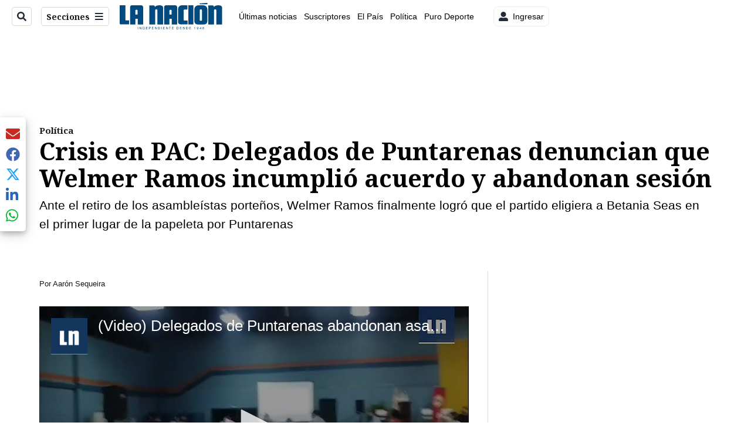

--- FILE ---
content_type: application/javascript; charset=utf-8
request_url: https://fundingchoicesmessages.google.com/f/AGSKWxVm5Ab-d4eJfoA7v7sL1koy5fQBzwzjIL9MFxg9tRi-195ZyJFXLGyZba5yEgpEaJAahbEpVm3rdBXEutpo1855f2Z89I9z8fwp3pup9yF6HRb_VfR5TRWxoAbvLd4JShxXT2lv-2w0eF4kJWuIm5bnfKSeK_vQF6Q5vX6d2gsa-0egedesG5nvXYZ1/_/adv-placeholder./delivery/spc.-load-ads./jquery.ad./getads.
body_size: -1287
content:
window['6442b41d-683f-4be6-bf44-3d2b0313fe5e'] = true;

--- FILE ---
content_type: text/vtt
request_url: https://assets-jpcust.jwpsrv.com/strips/finRy8n1-120.vtt
body_size: 180
content:
WEBVTT

00:00.000 --> 00:02.000
finRy8n1-120.jpg#xywh=0,0,120,67

00:02.000 --> 00:04.000
finRy8n1-120.jpg#xywh=120,0,120,67

00:04.000 --> 00:06.000
finRy8n1-120.jpg#xywh=240,0,120,67

00:06.000 --> 00:08.000
finRy8n1-120.jpg#xywh=360,0,120,67

00:08.000 --> 00:10.000
finRy8n1-120.jpg#xywh=0,67,120,67

00:10.000 --> 00:12.000
finRy8n1-120.jpg#xywh=120,67,120,67

00:12.000 --> 00:14.000
finRy8n1-120.jpg#xywh=240,67,120,67

00:14.000 --> 00:16.000
finRy8n1-120.jpg#xywh=360,67,120,67

00:16.000 --> 00:18.000
finRy8n1-120.jpg#xywh=0,134,120,67

00:18.000 --> 00:20.000
finRy8n1-120.jpg#xywh=120,134,120,67

00:20.000 --> 00:22.000
finRy8n1-120.jpg#xywh=240,134,120,67

00:22.000 --> 00:24.000
finRy8n1-120.jpg#xywh=360,134,120,67

00:24.000 --> 00:26.000
finRy8n1-120.jpg#xywh=0,201,120,67

00:26.000 --> 00:28.000
finRy8n1-120.jpg#xywh=120,201,120,67

00:28.000 --> 00:30.000
finRy8n1-120.jpg#xywh=240,201,120,67

00:30.000 --> 00:32.000
finRy8n1-120.jpg#xywh=360,201,120,67

00:32.000 --> 00:34.000
finRy8n1-120.jpg#xywh=0,268,120,67

00:34.000 --> 00:36.000
finRy8n1-120.jpg#xywh=120,268,120,67

00:36.000 --> 00:38.000
finRy8n1-120.jpg#xywh=240,268,120,67

00:38.000 --> 00:40.000
finRy8n1-120.jpg#xywh=360,268,120,67

00:40.000 --> 00:42.000
finRy8n1-120.jpg#xywh=0,335,120,67

00:42.000 --> 00:44.000
finRy8n1-120.jpg#xywh=120,335,120,67

00:44.000 --> 00:46.000
finRy8n1-120.jpg#xywh=240,335,120,67

00:46.000 --> 00:48.000
finRy8n1-120.jpg#xywh=360,335,120,67

00:48.000 --> 00:50.000
finRy8n1-120.jpg#xywh=0,402,120,67

00:50.000 --> 00:52.000
finRy8n1-120.jpg#xywh=120,402,120,67

00:52.000 --> 00:54.000
finRy8n1-120.jpg#xywh=240,402,120,67

00:54.000 --> 00:56.000
finRy8n1-120.jpg#xywh=360,402,120,67

00:56.000 --> 00:58.000
finRy8n1-120.jpg#xywh=0,469,120,67

00:58.000 --> 01:00.000
finRy8n1-120.jpg#xywh=120,469,120,67

01:00.000 --> 01:02.000
finRy8n1-120.jpg#xywh=240,469,120,67

01:02.000 --> 01:04.000
finRy8n1-120.jpg#xywh=360,469,120,67

01:04.000 --> 01:06.000
finRy8n1-120.jpg#xywh=0,536,120,67

01:06.000 --> 01:08.000
finRy8n1-120.jpg#xywh=120,536,120,67

01:08.000 --> 01:10.000
finRy8n1-120.jpg#xywh=240,536,120,67

01:10.000 --> 01:12.000
finRy8n1-120.jpg#xywh=360,536,120,67

01:12.000 --> 01:14.000
finRy8n1-120.jpg#xywh=0,603,120,67

01:14.000 --> 01:16.000
finRy8n1-120.jpg#xywh=120,603,120,67

01:16.000 --> 01:18.000
finRy8n1-120.jpg#xywh=240,603,120,67

01:18.000 --> 01:20.000
finRy8n1-120.jpg#xywh=360,603,120,67

01:20.000 --> 01:22.000
finRy8n1-120.jpg#xywh=0,670,120,67

01:22.000 --> 01:24.000
finRy8n1-120.jpg#xywh=120,670,120,67

01:24.000 --> 01:26.000
finRy8n1-120.jpg#xywh=240,670,120,67

01:26.000 --> 01:28.000
finRy8n1-120.jpg#xywh=360,670,120,67

01:28.000 --> 01:30.000
finRy8n1-120.jpg#xywh=0,737,120,67

01:30.000 --> 01:32.000
finRy8n1-120.jpg#xywh=120,737,120,67

01:32.000 --> 01:34.000
finRy8n1-120.jpg#xywh=240,737,120,67

01:34.000 --> 01:36.000
finRy8n1-120.jpg#xywh=360,737,120,67

01:36.000 --> 01:38.000
finRy8n1-120.jpg#xywh=0,804,120,67

01:38.000 --> 01:40.000
finRy8n1-120.jpg#xywh=120,804,120,67

01:40.000 --> 01:42.000
finRy8n1-120.jpg#xywh=240,804,120,67

01:42.000 --> 01:44.000
finRy8n1-120.jpg#xywh=360,804,120,67

01:44.000 --> 01:46.000
finRy8n1-120.jpg#xywh=0,871,120,67

01:46.000 --> 01:48.000
finRy8n1-120.jpg#xywh=120,871,120,67

01:48.000 --> 01:50.000
finRy8n1-120.jpg#xywh=240,871,120,67

01:50.000 --> 01:52.000
finRy8n1-120.jpg#xywh=360,871,120,67

01:52.000 --> 01:54.000
finRy8n1-120.jpg#xywh=0,938,120,67

01:54.000 --> 01:56.000
finRy8n1-120.jpg#xywh=120,938,120,67

01:56.000 --> 01:58.000
finRy8n1-120.jpg#xywh=240,938,120,67

01:58.000 --> 02:00.000
finRy8n1-120.jpg#xywh=360,938,120,67

02:00.000 --> 02:02.000
finRy8n1-120.jpg#xywh=0,1005,120,67

02:02.000 --> 02:03.656
finRy8n1-120.jpg#xywh=120,1005,120,67



--- FILE ---
content_type: text/javascript
request_url: https://ssl.p.jwpcdn.com/player/v/8.40.2/cnx.js
body_size: 40783
content:
!function(){"use strict";const t="vast",e="googima",n="freewheel",r="cnx",i="playing",s="external",a="time",o="adBreakIgnored",l="__jwpseg__",u="instream",c="article",d={[[u]]:1,[["banner"]]:2,[[c]]:3,[["feed"]]:4,[["floating"]]:5,[["interstitial"]]:5,[["slider"]]:5},h="adError",f="adImpression",p="adItem",g="adSkipped",y="jw-flag-ads-vpaid",_="jw-flag-ads-vpaid-controls",m="-1",v="vmap",w=(t,e)=>({begin:t._offSet,text:e,cueType:"ads",adId:t.adBreakId});class b{constructor(t,e,n,r){this.client=r,this.player=t,this.pluginConfig=e,this.div=n,this.utils=this.player.utils,this.playerConfig=this.player.getConfig(),this.playlistItemManager=null,this.playerKey=this.playerConfig.key,this.casting=!1,this.player.pauseAd=this.pauseAd.bind(this),this.player.skipAd=this.skipAd.bind(this),this.player.skipAdBreak=this.skipAdBreak.bind(this),this.destroyAdsManager=this.destroyAdsManager.bind(this),this.handleDependencyError=this.handleDependencyError.bind(this),this.sendCues=this.sendCues.bind(this)}lateInitAfterReady(){this.onReady();const t=this.player.getPlaylistItem();t&&this.onPlaylistItemCallback({item:t,index:this.player.getPlaylistIndex()})}onReady(){throw new Error("Not implemented.")}onPlaylistItemCallback(){throw new Error("Not implemented.")}destroyAdsManager(){this.playlistItemManager&&(this.playlistItemManager.destroy(),this.playlistItemManager=null)}handleDependencyError(t,e){this.destroyAdsManager(),this.player.off(null,null,this),this.client===n&&(this.player.playAd=this.utils.noop),this.player.trigger(h,{id:m,client:this.client,message:t,code:900,adErrorCode:e,tag:""})}pauseAd(t,e=null){this.playlistItemManager&&(t?this.playlistItemManager.pause(e||{}):this.playlistItemManager.resume(e||{}))}skipAd(){var t;null!=this&&null!=(t=this.playlistItemManager)&&t.skipAd&&this.playlistItemManager.skipAd()}skipAdBreak(){var t;null!=this&&null!=(t=this.playlistItemManager)&&t.skipAdBreak&&this.playlistItemManager.skipAdBreak()}sendCues(t,e){const n=t.getMidRolls(),r=[];t.preRoll&&r.push(w(t.preRoll,e)),n.length&&n.forEach(t=>{"nonlinear"!==t._type&&r.push(w(t,e))}),t.postRoll&&r.push(w(t.postRoll,e)),this.player.addCues(r)}resetCues(){const t=this.player.getCues().filter(t=>"ads"!==t.cueType);this.player.setCues(t)}}const A={};let P=null;const k=async(t,e,n)=>{const r=new URLSearchParams;r.set("aid",e),n&&r.set("cid",n);const i=(()=>{const t=new URLSearchParams(window.location.search).get("cnxEnv");if(!t)return"https://cd.connatix.com/sax.sdk.js";const e=`https://cd-${t}.connatix.com/sax.sdk.js`;try{if(new URL(e).hostname.endsWith(".connatix.com"))return e}catch(t){}return"https://cd.connatix.com/sax.sdk.js"})();await function(t,e){if(A[e])return A[e];"file:"===document.location.protocol&&0===e.indexOf("//")&&(e=`https:${e}`);const n=new(0,t.scriptloader)(e);return A[e]=n.load(),A[e]}(t,`${i}?${r.toString()}`);const s=window.cnxAdsSdk;if(!s)throw new Error("Missing cnxAdsSdk");return s};async function I(t,e,n){return P||(P=k(t,e,n).catch(t=>{throw P=null,t})),P}const x=function(t,e,n,r){if(0!==r.indexOf(t))return!1;const i=parseFloat(r.slice(t.length));return!(i<e||i>n)&&i},j=x.bind(null,"800000",10,90),M=x.bind(null,"900000",10,90),S=x.bind(null,"JWIAB",1,999),C=x.bind(null,"120321",10,90),R=x.bind(null,"120241",10,90),B=x.bind(null,"18010",1,698),E=["18020012"];var O=function(t,e){if(null==t)throw new TypeError("Cannot convert undefined or null to object");return Object.prototype.hasOwnProperty.call(Object(t),e)};const T=/^[^:/?#]+:?\/\/[^/?#]+/,L=function(t,e){if(!t)return;if(!e)return t;let n,r="",i="";Object.keys(e).forEach(t=>{const n=e[t];r=`${r}${i}${t}=${n}`,i="&"});const s=(t=>{if(t)return new URL(t,window.location)})(t),a=s.pathname;return s.searchParams.has("cust_params")?s.searchParams.set("cust_params",`${r}&${s.searchParams.getAll("cust_params")}`):s.searchParams.set("cust_params",r),n=s.toString(),0===t.indexOf("./")?n=`.${n.substring(n.indexOf(a))}`:0===t.indexOf("../")?n=`..${n.substring(n.indexOf(a))}`:0!==t.indexOf(`${s.protocol}`)||t.includes("://")?0===t.indexOf("//")?n=n.replace(s.protocol,""):0!==t.indexOf("//")&&0===t.indexOf("/")?n=n.substring(n.indexOf(a)):0!==t.indexOf("/")&&0===t.indexOf(s.pathname.substring(1))&&(n=n.substring(n.indexOf(a)+1)):n=n.replace("://",":"),n},D=t=>t?new URL(t).hostname:"",q=(t,e=document.location.search)=>{if(t)return new URLSearchParams(e).getAll(t)},U="hb_jwvb",V="hb_jwcr",z={[[U]]:"VIEWABILITY",[[V]]:"COMPLETION_RATE",[["hb_jwiab"]]:"IAB_CONTEXTUAL",[["hb_jwbs"]]:"BRAND_SAFETY"},N=[U,V],$=/^(https?:\/\/).*.(?:ampproject.org|bing-amp.com)\/(?:.\/)*(.*)\/amp.*$/,F="IAB_CONTENT_2_2",W=function(){if(!((t,e)=>{if(t)return new URLSearchParams(t).has(e)})(document.location.search,"isAMP"))return;const t=q("consentValue").join(),e=q("consentGdpr").join();return t||e?{gdprApplies:e,consentData:t}:void 0},Q=Date.now||function(){return(new Date).getTime()},X=t=>{const e=(t=>{let e=window;for(;e;){try{if(e.frames[t])break}catch(t){}e=e===window.top?null:e.parent}return e})(`${t}Locator`);return null!==e&&function(n,r,i,s){const a=Q(),o=e=>{let n=e?e.data:{};if("string"==typeof n)try{n=JSON.parse(n)}catch(t){n={}}const r=`${t}Return`;n[r]&&n[r].callId===a&&(removeEventListener("message",o),i(n[r].returnValue,n[r].success))};window.addEventListener("message",o,!1);const l=void 0!==s?"version":"parameter",u={[[`${t}Call`]]:{command:n,callId:a,parameter:s,[[l]]:r}};e.postMessage(JSON.stringify(u),"*")}};let J=null,H={gdprApplies:!0,consentData:""};const G=function(t=1e3){return null===J&&(J=new Promise(t=>{const e=window.__tcfapi||X("__tcfapi");if(e)return e("getTCData",2,(e,n)=>{t(!1!==n?{gdprApplies:e.gdprApplies,consentData:e.tcString,addtlConsent:e.addtlConsent}:null)});const n=window.__cmp||X("__cmp");if(n)return n("getConsentData",null,(e,n)=>{t(!1!==n?{gdprApplies:e.gdprApplies||e.isUserInEu,consentData:e.consentData}:null)});const r=W();return t(r||{gdprApplies:!1,consentData:""})}).then(t=>(t&&(H=t),H))),Promise.race([J,new Promise(e=>{setTimeout(e,t,H)})])},K=function(t){const e=t.advertising;if(null!=e&&e.placement){const t=e.placement.toLowerCase();if(d[t])return d[t]}return d[null!=e&&e.outstream?c:u]},Z=function(){const t=(e=document.referrer)&&null!==e.match(T)?function(t){const e=t.match($);return e&&e.length>1?`${e[1]}${e[2]}`:t}(document.referrer):"";var e;if(window.top!==window.self){try{return{url:window.top.location.href,domain:window.top.document.domain,referrer:t}}catch(t){}return{url:t,domain:D(t),referrer:""}}return{url:document.location.href,domain:document.domain,referrer:t}},Y=function(t,e){const n=t.getPlugin("inference"),r=e.jwpseg_client_side,i=e.jwpseg||[];let s;if(!r||!r.length||!n)return i;try{s=n.predict(r,e)}catch(t){return e.jwpseg||[]}return[...Object.keys(s).filter(t=>s[t]),...i.filter(t=>-1===r.indexOf(t))]},tt=function(t){const e=[],n=[],r=[],i=[];let s=Boolean(t.some(t=>/^1/.test(String(t))));for(let i of t){"string"!=typeof i&&(i=String(i));const t=j(i);if(t){e.push(t);continue}const a=C(i);if(a){e.push(a);continue}const o=M(i);if(o){n.push(o);continue}const l=R(i);if(l){n.push(l);continue}const u=S(i);if(u){r.push(u);continue}const c=B(i);c?r.push(c):E.includes(String(i))?s=!1:"JWBRSAFE"!==i||(s=!0)}if(s&&i.push(1),e.length||n.length||r.length||i.length){const t={hb_jwvb:e,hb_jwcr:n,hb_jwiab:r,hb_jwbs:i};return Object.keys(t).forEach(e=>{t[e]=[...new Set(t[e])]}),t}return null},et=function(t,e){e&&"object"==typeof e&&Object.keys(e).forEach(n=>{const r=e[n];if(!r||"object"!=typeof r)return;const i=function(t,e,n){if(n&&e&&e.length)return n.sendIsIncluded?`HAS_${z[t]||"SEGMENT"}`:n.sendMax&&N.includes(t)?e.reduce((t,e)=>Math.max(t,e),-1/0):void 0}(n,t[n],r);void 0!==i&&(t[n]=[i])})},nt=function(t){const{player:e,item:n,tag:r,targetingConfig:i,enablePPS:s=!1}=t,a=Y(e,n);if(!a.length)return r;const o=tt(a);if(!o)return r;et(o,i);const l=function(t){if(!t)return;const e=[];for(const n in t)O(t,n)&&t[n].length&&e.push(`${n}=${t[n]}`);return e.join("&")}(o),u=new URL(r,window.location),c=u.searchParams,d=c.getAll("cust_params").filter(t=>t).join("&");if(!c.get("ppsj")&&s){const t=(t=>{var e;return null!=t&&null!=(e=t.hb_jwiab)&&e.length?t.hb_jwiab.map(String):null})(o),e="boolean"==typeof s||!("encodePPS"in s)||s.encodePPS;t&&c.set("ppsj",((t,e)=>{if(!e)return t;const n={PublisherProvidedTaxonomySignals:[{taxonomy:F,values:t}]};return window.btoa(JSON.stringify(n))})(t,e)),s.includeIABTaxonomyVersion&&c.set("iabt_ver",F)}return d&&d.length>0?c.set("cust_params",`${d}&${l}`):c.set("cust_params",l),u.toString()},rt=(t,e=!1)=>{const n=e?0===t.getPosition()&&"idle"===t.getState():0===t.getPosition();return t.isBeforePlay()||n?"pre":t.isBeforeComplete()||t.getPosition()===t.getDuration()?"post":"mid"},it=function(t,e=null,n={}){const r={client:t.client},{bidding:i,item:s,player:a}=t;if(t.isDestroyed()||Object.assign(r,{placement:K(a.getConfig()),viewable:a.getViewable()}),n.jwpseg&&(r.jwpseg=n.jwpseg),e){const{adBreakId:s,adPlayId:a}=t.getAdIds(e,n);if(Object.assign(r,{adBreakId:s,adPlayId:a,offset:e._offSet}),i){const t=i.getBid(a);t&&Object.assign(r,t.getEventObject())}}return r.item=s,r},st=function(t,e,n,r){return{client:r,message:t,adErrorCode:e,id:m,placement:K(n),tag:""}},at="__JWP____ePBPK____";let ot={};window[at]?ot=window[at]:window[at]=ot;const lt={},ut={},ct=(t,e)=>{const n=ot[e];return n||(ot[e]=new Promise((n,r)=>{const i=new t.key(e);if("unlimited"===i.edition())return r();const s=["//","entitlements.jwplayer.com","/",i.token(),".json"];"file:"===window.location.protocol&&s.unshift("https:"),t.ajax(s.join(""),function(t){const e=null==t?void 0:t.response;e?n(e):r()},function(){r()},{timeout:1e4,responseType:"json"})}))},dt=(t,e)=>{const n=lt[e];return n||(lt[e]=ct(t,e).catch(()=>({})).then(t=>{if(!1===t.canUseVPB)throw new Error("Not entitled for Player Bidding")}))},ht=(t,e,n)=>{const r=ut[e];return r||(ut[e]=ct(t,e).catch(()=>({})).then(t=>{let e,r;if(!0===n.outstream?(e=!1!==t.canPlayOutstreamAds,r="Outstream Ad Limit Reached"):(e=!1!==t.canPlayAds,r="Ad Limit Reached"),!1===e)throw new Error(r);return{message:"Can Play Ads"}}))};var ft=function(t,e){if(null==t)throw new TypeError("Cannot convert undefined or null to object");return Object.prototype.hasOwnProperty.call(Object(t),e)};const pt=/^((https?:)?\/\/)?(secure)?pubads\.g\.doubleclick\.net\/gampad\/ads\?[\S]*$/,gt=function(t,e,n){for(;-1!==t.indexOf(e);)t=t.replace(e,n);return t},yt=function(t,e){const n=Math.pow(10,e);return Math.round(t*n)/n},_t=function(i,s,a,o,u,c={}){var d,h,f,p,g,y,_;if(!i)return i;const m=function(t,e){const n=t.getConfig(),r=t.getPlaylistItem()===e,i={playerHeight:t.getHeight()||n.height||"",playerWidth:t.getWidth()||n.width||"",itemDuration:r&&yt(t.getDuration(),3)||"",integerDuration:r&&yt(e.duration,0)||"",item:e,jwpseg:Y(t,e),placement:K(n),userAgent:navigator.userAgent},s=n.advertising?n.advertising.ampMacros:{};return Object.assign(i,s)}(s,a),v=Z();let w=null;null!=a&&a.jwpseg&&(w=tt(a.jwpseg));const b={viewability:(null==(d=w)||null==(h=d.hb_jwvb)?void 0:h.map(t=>encodeURIComponent(t)).join(","))||"",completion:(null==(f=w)||null==(p=f.hb_jwcr)?void 0:p.map(t=>encodeURIComponent(t)).join(","))||"",brandSafety:1===(null==(g=w)?void 0:g.hb_jwbs[0])?encodeURIComponent("Yes"):encodeURIComponent("No"),contextual:(null==(y=w)||null==(_=y.hb_jwiab)?void 0:_.map(t=>encodeURIComponent(t)).join(","))||""};-1!==i.indexOf(l)&&(c.jwpseg=m.jwpseg),i=gt(i,"__random-number__",()=>Math.random()*Math.pow(10,18)),i=gt(i,"__timestamp__",(new Date).getTime()),i=gt(i,"__page-url__",encodeURIComponent(m.pageUrl||v.url)),i=gt(i,"__referrer__",encodeURIComponent(m.referrer||v.referrer)),i=gt(i,"__player-height__",m.playerHeight),i=gt(i,"__player-width__",m.playerWidth),i=gt(i,"__item-duration__",m.itemDuration),i=gt(i,"__integer-duration__",m.integerDuration),i=gt(i,l,m.jwpseg),i=gt(i,"__domain__",encodeURIComponent(m.domain||v.domain)),i=gt(i,"__placement__",m.placement),i=gt(i,"__device-ua__",encodeURIComponent(m.userAgent)),i=gt(i,"__jw-viewability__",b.viewability),i=gt(i,"__jw-completion__",b.completion),i=gt(i,"__jw-brand-safety__",b.brandSafety),i=gt(i,"__jw-contextual__",b.contextual),i=u.companion?gt(i,"__companion-div__",u.companion.id):gt(i,"__companion-div__","");const A=Object.keys(m).filter(t=>-1!==t.indexOf("item")),P=A.map(t=>{const e=t.match(/item([\w]+?)(List)?$/);let n;return e&&(n=e[1].toLowerCase()),n});let k=null;const I=/__item-([\w-]+?)(-list)?__/g,x=i;for(;null!==(k=I.exec(x));){const t=k[0],e=k[1],n=A[P.indexOf(e)];let r="";if(ft(a,e)&&"string"==typeof a[e]||n){r=n?m[n]:a[e];const t=!1===u.truncateMacros?4096:1e3;r.length>t&&(r=r.substring(0,t));const i=k[2]?",":null;r=r.split(i).map(encodeURIComponent)}i=gt(i,t,r)}if(o===n)return i;if(o===t){const t=s.getConfig().autostart?1:0,e=s.getMute()?1:0;i=function(t,e,n){return pt.test(t)&&(t=`${t}&vpa=${e}&vpmute=${n}`),t}(i,t,e)}if((o===e||o===r)&&a.title&&-1===i.indexOf("vid_t=")){const t=a.title.substring(0,100).replace(/[^\x00-\x7F]/g,"");i+=`${function(t){return-1!==t.indexOf("?")?"&":"?"}(i)}vid_t=${encodeURIComponent(t)}`}return-1!==i.indexOf("__gdpr__")||-1!==i.indexOf("__gdpr_consent__")||-1!==i.indexOf("__addtl_consent__")?G().then(({gdprApplies:t,consentData:e,addtlConsent:n})=>(i=gt(i,"__gdpr__",t?1:0),i=gt(i,"__addtl_consent__",n||""),gt(i,"__gdpr_consent__",e||""))).catch(()=>i):Promise.resolve(i)},mt=function(){},vt=function(t,e,n){let r=[];return t&&(r=t.getElementsByTagName(e),n&&r&&0===r.length&&(r=t.getElementsByTagName(`${n}:${e}`))),r},wt=function(t,e){return t?t.getAttribute(e):null},bt=function(t,e,n){t.push({message:e,code:1002,adErrorCode:70001,id:n})},At=function(){const t=new Error("No AdBreaks in VMAP");throw t.adErrorCode=60005,t},Pt=function(t){if(t){const e=t.textContent||t.text;if(e)return e.trim()}return""},kt=function(t,e,n,r){let i=[];return t||e?(i=e.getElementsByTagNameNS?e.getElementsByTagNameNS(t,n):e.getElementsByTagName(`${r}:${n}`),i):i},It=function(t){return t.ownerDocument instanceof Document?t.outerHTML||(new XMLSerializer).serializeToString(t):null},xt=function(t,e){if(t){const n=t.getElementsByTagName(e);if(n)return n[0]}return null};let jt=function(t){(t.indexOf("[REGULATIONS]")>=0||t.indexOf("[GDPRCONSENT]")>=0)&&(G().catch(mt),jt=mt)};const Mt=function(t,e){let n=wt(e,"event");if("progress"===n){n=`${n}_${wt(e,"offset")}`}!function(t,e,n){t[e]||(t[e]=[]),n&&(t[e].push(n),jt(n))}(t,n,Pt(e))},St=function(t,e){if(!t)return null;const n=t.getElementsByTagName("Ad");if(!n.length)return null;const r={_offSet:e};if(1===n.length)r._adQueue=[n[0].textContent.trim()];else{r._pod=[];for(let t=0;t<n.length;t++)r._pod.push(n[t].textContent.trim())}return r},Ct=function(t,e,n){if(vt(t,"VMAP",v).length)return function(t,e,n){const r=[],i=vt(t,"VMAP",v);wt(i[0],"version")||bt(r,"VMAP Schema Error: version missing from VMAP tag",m);const s=vt(t,"AdBreak",v);s.length||At();const a=t.lookupNamespaceURI(v),o={};for(let t=0;t<s.length;t++){const e={},n={},i=s[t],l=wt(i,"timeOffset")||0,u=wt(i,"breakId"),c=wt(i,"breakType"),d=vt(i,"AdSource",v)[0],h=wt(d,"id"),f=vt(i,"AdTagURI",v)[0],p=vt(i,"VASTData",v)[0]||vt(i,"VASTAdData",v)[0],g=wt(f,"templateType"),y=Pt(f),_=kt(a,i,"Tracking",v);if(c||bt(r,"VMAP Schema Error: missing breakType on AdBreak",u),p||g||bt(r,"VMAP Schema Error: missing templateType on AdBreak",u),l||bt(r,"VMAP Schema Error: missing timeOffset on AdBreak",u),e._type=c,e._vmap={id:h,breakid:u,timeoffset:l},p)e._adXML=It(xt(p,"VAST"));else{if("vast2"!==g&&"vast3"!==g&&"vast4"!==g)continue;e._adQueue=[y],e._waterfallIndex=0}const m=[];if(_)for(let t=0;t<_.length;t++){Mt(n,_[t]);const e=wt(_[t],"event");m.push(e)}(m.indexOf("breakStart")<0||m.indexOf("breakEnd")<0||m.indexOf("error")<0)&&bt(r,"Tracking events are missing breakStart, breakEnd, or error for AdBreak",u),e._trackers=n,e._type=c;const w="number"==typeof l||"string"==typeof l;w&&!o[l]?(o[l]=e,o[l]._pod=e._adQueue?[...e._adQueue]:[]):w&&o[l]&&e._adQueue&&o[l]._pod.push(...e._adQueue)}return Object.keys(o).forEach(t=>{const r=o[t];switch(r._pod&&r._pod.length<=1&&delete r._pod,t){case"start":r._offSet="pre",e.setPreRoll(r);break;case"100%":case"end":r._offSet="post",e.setPostRoll(r);break;default:if(/^#/.test(t))break;/^\d\d?(?:\.\d+)?%$/.test(t)?r._offSet=t:r._offSet=n.seconds(t),e.addMidRoll(r)}}),e.preRoll||e.midRolls.length||e.postRoll||At(),e.sort(null,!0),r}(t,e,n);if(vt(t,"Playlist",v).length)return function(t,e,n){const r=vt(t,"Playlist",v)[0],i=r.getElementsByTagName("Preroll")[0],s=r.getElementsByTagName("Postroll")[0],a=St(i,"pre"),o=St(s,"post");a&&e.setPreRoll(a),o&&e.setPostRoll(o);const l=r.getElementsByTagName("Midroll");for(let t=0;t<l.length;t++){const r=l[t],i=n.seconds(r.getAttribute("timeOffset")),s=St(r,i);e.addMidRoll(s)}return[]}(t,e,n);throw new Error("No VMAP tag in response")},Rt=function(t,e,n){if(null===t)return;let r;return Object.keys(t).forEach(e=>{const n=t[e];r=r||{},r[e]="_adQueue"===e||"_pod"===e?n.slice():n}),r?(r.requestTimeout=e,r.creativeTimeout=n,r._errors=[],r._waterfallIndex=0,r._adPodIndex=0,r):void 0},Bt=function(t,e){return"%"===t.toString().slice(-1)?e*parseFloat(t.slice(0,-1))/100:parseFloat(t)};class Et{constructor(t,e){this.adRules=t,this.utils=e,this.logger=this.utils.logger.child("ads-shared/Schedule"),this.preRoll=null,this.vmap={url:null,xml:null},this.postRoll=null,this.midRolls=[],this.playedMidRolls=[],this.duration=0,this._vmapPromise=null,this._vmapXHR=null}load(t,e,n,r){return this._vmapPromise||(this._vmapPromise=this._load(t,e,n,r)),this._vmapPromise}async _load(t,n,r,i){try{const{url:s,xml:a}=await this._prepareVMAP(t,n,r,i);if(r===e)return this._handleGoogimaVMAP(s,a),[];return await this._handleVastVMAP(t,r,i,s,a)}catch(e){throw this._mapErrorToEvent(t,e,this.getVMAPUrl())}}async _handleVastVMAP(t,e,n,r,i){let s;s=i?this.utils.parseXML(i):await this._fetchVMAP(r,n),t.trigger("adLoadedXML",{client:e,tag:r,vmapParsedXml:s});return Ct(s,this,this.utils).map(t=>Object.assign(t,{vmap:r||this.getVMAPUrl()}))}_fetchVMAP(t,e){return new Promise((n,r)=>{this._vmapXHR=this.utils.ajax({url:t,withCredentials:e.withCredentials,retryWithoutCredentials:!0,requireValidXML:!0,timeout:this.requestTimeout},t=>{this._vmapXHR=null,n(t.responseXML)},(t,e,n,i)=>{this._vmapXHR=null,r(i)})})}_handleGoogimaVMAP(t,e){e?this.setPreRoll({_adXML:e}):this.setPreRoll({_adQueue:[t]})}async _prepareVMAP(t,e,n,r){const i=this.getVMAPUrl();if(this.vmap.xml)return Object.assign({},this.vmap);return{url:await _t(i,t,e,n,r),xml:null}}_mapErrorToEvent(t,e,n){const r={id:m,vmap:n};if(null!=e&&e.message)Object.assign(r,{message:`VMAP Schema Error: ${e.message}`,code:1002,adErrorCode:(null==e?void 0:e.adErrorCode)||11002});else{const n={1:{code:1007,message:"Timeout"},602:{code:1e3,message:"Invalid XML"},default:{code:1008,message:t.getConfig().localization.errors[null==e?void 0:e.key]}},i=n[null==e?void 0:e.code]||n.default;this.logger.error(i.message),Object.assign(r,{message:"Error Loading VMAP Schedule",code:i.code,adErrorCode:i.code+1e4})}return r}canWaterfall(t){return t._adQueue&&t._waterfallIndex+1<t._adQueue.length}getPreRoll(t){return t&&"none"===this.adRules.startOnSeek?null:Rt(this.preRoll,this.requestTimeout,this.creativeTimeout)}getPostRoll(t){const e=Rt(this.postRoll,this.requestTimeout,this.creativeTimeout);return this.adRules.timeBetweenAdsAllowsAdPlayback(e,t)?e:null}getMidRollAtIndex(t){const e=this.midRolls[t];return Rt(e,this.requestTimeout,this.creativeTimeout)}getLastMidRollIndexBetweenTime(t,e,n){if(t>e)return null;this.sort(n);let r=this.midRolls.length;for(;r--;){const i=this.midRolls[r],s=Bt(this.midRolls[r]._offSet,n);if(t>=s)return null;if(e>=s){const t=Rt(i,this.requestTimeout,this.creativeTimeout);if(!this.adRules.timeBetweenAdsAllowsAdPlayback(t))return null;if(!this.adRules.timeBetweenAds){if(this.playedMidRolls.indexOf(r)>=0)return null;this.playedMidRolls.push(r)}return r}}return null}peek(t,e,n){if(this.midRolls.length>this.playedMidRolls.length){this.sort(n);let r=0;for(;this.midRolls[r];){const i=this.midRolls[r],s=Bt(i._offSet,n);if(s>=t&&-1===this.playedMidRolls.indexOf(r)){const n=Q()+1e3*(s-t);return s<=e&&this.adRules.timeBetweenAdsAllowsAdPlayback(null,n)?r:null}r+=1}}const r=Q()+1e3*(n-t);return this.postRoll&&e>=n&&this.adRules.timeBetweenAdsAllowsAdPlayback(null,r)?-1:null}getNextMidrollIndex(t,e,n){if(this.adRules.timeBetweenAds||this.adRules.startOnSeek)return this.getLastMidRollIndexBetweenTime(t,e,n);if(this.midRolls.length>this.playedMidRolls.length){const t=this.getClosestIndex(e,n);if(t>=0&&this.playedMidRolls.indexOf(t)<0)return this.playedMidRolls.push(t),t}return null}getMidRolls(){return this.midRolls.map(t=>Rt(t,this.requestTimeout,this.creativeTimeout))}reset(){var t;null!==this._vmapXHR&&((t=this._vmapXHR).onload=t.onreadystatechange=t.onerror=null,"abort"in t&&t.abort(),this._vmapXHR=null),this.playedMidRolls=[],this.duration=0}setPreRoll(t){t&&this.resetBreakId(t),this.preRoll=t}addMidRoll(t){this.resetBreakId(t),this.midRolls.push(t),this.duration=0}setPostRoll(t){t&&this.resetBreakId(t),this.postRoll=t}sort(t,e){(!t||t<1)&&(t=1),(this.duration!==t||e)&&(this.duration=t,this.midRolls.forEach(e=>{e._offsetSeconds=Bt(e._offSet,t)}),this.midRolls.sort((t,e)=>t._offsetSeconds-e._offsetSeconds),function(t,e){for(let n=0;n<t.length;n++){const r=t[n];e?r._vmap.item=n+1:(r._adbreak={item:n+1,breakid:r._breakId},r._pod?r._adbreak.pod=r._pod:r._adbreak.tags=r._adQueue)}}(this.getAllAds(),e))}getAllAds(){const t=this.preRoll?[this.preRoll]:[],e=this.postRoll?[this.postRoll]:[];return t.concat(this.midRolls,e)}setVMAP(t){const e=t.trim();this.isXmlVMAP(e)?this.vmap={url:null,xml:e}:this.vmap={url:e,xml:null}}isVMAP(){return Boolean(this.vmap.url||this.vmap.xml)}isXmlVMAP(t){if(!t)return!1;return/^<\?xml|<vmap:/i.test(t.trim())}getVMAPUrl(){return this.vmap.xml?"https://jwplayer.com/vmap.xml":this.vmap.url}getClosestIndex(t,e){this.sort(e);let n=this.midRolls.length;for(;n--;)if(t>=Bt(this.midRolls[n]._offSet,e))return n;return-1}clearAds(){this.preRoll=null,this.midRolls.length=0,this.postRoll=null}resetBreakId(t){t.adBreakId=this.utils.genId(12)}resetAllBreakIds(){this.getAllAds().forEach(t=>{this.resetBreakId(t)})}destroy(){this.reset(),this.adRules.destroy()}}const Ot=function(t){return Array.isArray(t)?t.slice(0):[t]},Tt=function(t,e){return 0===t?1/0:t||e},Lt=function(t,e,n){const r=e.schedule||e.adschedule;if(!r)return;const i=n.logger.child("ads-shared/ConfigParser"),s={};Object.keys(r).forEach(t=>{const e=r[t];e.ad&&(Object.assign(e,e.ad),delete e.ad);const a=function(t,e,n=!0){if("start"===t||"0%"===t||n&&!t&&0!==t)return"pre";if("end"===t||"100%"===t)return"post";if("string"==typeof t&&("pre"===t||"post"===t||t.indexOf("%")>=0))return t;const r=e.seconds(t);return"number"==typeof r&&!isNaN(r)&&r}(e.offset,n),o=Tt(e.requestTimeout,5e3),l=Tt(e.creativeTimeout,5e3);let u=s[a];if(u){if("nonlinear"===e.type)return;"nonlinear"===u._type&&(u=null)}const c=s[a]=u||{_offSet:a,_type:e.type,_breakId:t,adBreakId:n.genId(12),requestTimeout:o,creativeTimeout:l};!1===a&&i.error("Error: ad offset format not supported",a);const d=e.skipoffset;if(void 0!==d&&void 0===c.skipoffset&&(c.skipoffset=d),"string"==typeof e.adm)c.adm=e.adm;else if(e.pod){const t=c._pod||[];c._pod=t.concat(e.pod)}else if(e.tag){const t=L(e.tag,e.custParams);c._adQueue&&(c._pod=[c._adQueue[0]],delete c._adQueue),c._pod?c._pod.push(Ot(t)[0]):c._adQueue=Ot(t)}else"string"==typeof e.vastxml?c._adXML=e.vastxml:i.error("Error: no ad tag provided")}),Object.keys(s).forEach(n=>{const r=s[n];switch(r.skipoffset=void 0!==r.skipoffset?r.skipoffset:e.skipoffset,n){case"pre":t.setPreRoll(r);break;case"post":t.setPostRoll(r);break;default:t.addMidRoll(r)}})};class Dt{constructor(t){this.utils=t}getSchedule(t,e){const n=new Et(e,this.utils);if(n.requestTimeout=Tt(t.requestTimeout,5e3),n.creativeTimeout=Tt(t.creativeTimeout,5e3),t.tag)n.setPreRoll({_offSet:"pre",_adQueue:Ot(t.tag),_waterfallIndex:0});else if("string"==typeof t.vastxml)n.setPreRoll({_offSet:"pre",_adXML:t.vastxml});else{if("string"==typeof t.schedule)return n.setVMAP(t.schedule),n;if("string"==typeof t.adschedule)return n.setVMAP(t.adschedule),n;Lt(n,t,this.utils)}return n.sort(),n}getOptParams(t,e){const n={cuetext:e.cuetext,dynamicMessage:e.admessage,loadingAd:e.loadingAd,podMessage:e.podmessage,skipoffset:t.skipoffset,skipmessage:e.skipmessage,skiptext:e.skiptext,omidAccessMode:t.omidAccessMode||"full",omidSupport:t.omidSupport||"auto",allowedOmidVendors:t.allowedOmidVendors||[],vpaidcontrols:t.vpaidcontrols||!1,conditionaladoptout:t.conditionaladoptout||!1,requestFilter:t.requestFilter,trackingFilter:t.trackingFilter,withCredentials:void 0===t.withCredentials||t.withCredentials,extensions:"[object Object]"===Object.prototype.toString.call(t.extensions)?t.extensions:{}},r=t.companiondiv;return r&&(n.companion={id:r.id,height:r.height,width:r.width}),n}getAdRules(t){const e=t.rules||{},n=parseInt(e.frequency,10);return{startOn:e.startOn||1,frequency:isNaN(n)?1:n,timeBetweenAds:e.timeBetweenAds||0,startOnSeek:e.startOnSeek||null,deferAds:e.deferAds||null}}}class qt{constructor(t,e){this.player=t,this.options=e,this.client=e.client,this.ignoreStartOnSeek=!1,this.reset(),e.timeBetweenAds&&t.on({adBreakStart:this.handleAdBreakStart,adSkipped:this.handleAdSkipped,adComplete:this.handleAdComplete,adBreakEnd:this.handleAdBreakEnd,destroyPlugin:this.destroy},this)}get timeBetweenAds(){return this.options.timeBetweenAds}get startOnSeek(){return this.ignoreStartOnSeek?null:this.options.startOnSeek}shouldDeferAds(){return this.options.deferAds&&!this.player.getConfig().activeTab}clearStartOnSeek(){this.ignoreStartOnSeek=!0}sendAdBreakIgnored(t,e){t&&this.player.trigger(o,function(t,e){let n={};return t&&(n={id:t._breakId,tag:t._adQueue&&t._adQueue.length>0?t._adQueue[0]:t._adXML,offset:t._offSet}),Object.assign(n,{timeSinceLastAd:e,type:o})}(t,e,this.client))}rulesAllowAdPlayback(t){const e=this.options,n=0===e.frequency&&1===t,r=t>=e.startOn&&(t-e.startOn)%e.frequency===0;return n||r}handleAdBreakStart(){this.adSkipped=!1,this.adComplete=!1}handleAdComplete(){this.adComplete=!0}handleAdSkipped(){this.adSkipped=!0}handleAdBreakEnd(){!this.adSkipped&&this.adComplete&&(this.recentCompletedAdTime=Q(),this.player.trigger("previousAdCompleteTime",{time:this.recentCompletedAdTime}))}timeBetweenAdsAllowsAdPlayback(t,e=Q()){if(this.options.timeBetweenAds){const n=(e-this.recentCompletedAdTime)/1e3;if(n<this.options.timeBetweenAds)return this.sendAdBreakIgnored(t,n),!1}return!0}reset(){this.ignoreStartOnSeek=!1,this.recentCompletedAdTime=0}destroy(){this.player.off(null,null,this)}}class Ut{constructor(t,e,n){this.player=t,this.pluginConfig=e,this.adClient=n;const r=this.configParser=new Dt(t.utils),i=this.adRules=new qt(t,r.getAdRules(e),n);this.emptySchedule=new Et(i,t.utils),this.logger=this.player.utils.logger.child("ads-shared/ConfigScheduleParser")}getAdRules(){return this.adRules}resetDefaultSchedule(t){const e=void 0===this.pluginConfig.withCredentials||this.pluginConfig.withCredentials,n=this.defaultSchedule=this.configParser.getSchedule(this.pluginConfig,this.adRules);n.isVMAP()&&n.load(this.player,t,this.adClient,{withCredentials:e}).catch(t=>this.logger.debug(t))}getSchedule(t,e){var n;return e>0&&!this.adRules.rulesAllowAdPlayback(e)?this.emptySchedule:null!=t&&t.adschedule&&!0!==(null==(n=this.pluginConfig)?void 0:n.ignorePlaylistSchedules)?this.configParser.getSchedule(t,this.adRules):(this.resetDefaultSchedule(t),this.defaultSchedule)}getOptParams(t,e){return this.configParser.getOptParams(t,e)}reset(){this.adRules.reset()}destroy(){this.emptySchedule&&this.emptySchedule.destroy(),this.defaultSchedule&&this.defaultSchedule.destroy()}}const Vt="TYPE_API",zt="TYPE_SCHEDULE",Nt="jw-flag-ads-cnx",$t=25e3,Ft=1,Wt=2,Qt=3,Xt=5,Jt=6,Ht=7,Gt=2,Kt=4e4,Zt=40001,Yt=40100,te=40200,ee=40300,ne=40301,re=40302,ie={[Kt]:"Failed to load the SDK script",[Zt]:"Missing cnxAdsSdk object",[Yt]:"Failed to setup the SDK",[te]:"Ad break no ads manager",[ee]:"Ad break no fill",[re]:"Failed to parse ad tag url",[ne]:"General Ad break error"},se={pre:"preroll",mid:"midroll",post:"postroll"},ae=t=>!(!t||isNaN(t))&&t>0,oe=t=>t?Math.min(1,Math.max(0,t/100)):0,le=t=>null==t,ue=t=>"object"==typeof t&&"[object Object]"===toString.call(t),ce=t=>{if(le(t)||!ue(t))return t;const e={};return Object.keys(t).forEach(n=>{le(t[n])||(ue(t[n])?Object.assign(e,{[n]:ce(t[n])}):Object.assign(e,{[n]:t[n]}))}),e},de=t=>t?"fullscreen":"normal",he=(t,e)=>{var n;if(e>0)return Ht;const r=t.autostart,i=null==(n=t.advertising)?void 0:n.autoplayadsmuted,s=t.mute||i;return"viewable"===r?s?Jt:Xt:r?s?Wt:Ft:Qt},fe=(t,e="mid")=>t.adServer.auction[e],pe={file:0,livestream:1,live_bcl:2,live_v2:3,ott_data:4,url:5,vod2live:6,renditions:7,discovery:8,curated:9,in_history:10};class ge{constructor(t,e){this.muted=null,t.extend(this,e),this.vol=0,this.adsManager=null}setProxy(t){this.adsManager=t,null!==this.muted&&this.mute(this.muted)}mute(t){var e;if(this.muted=t,t)null==(e=this.adsManager)||e.updateConfig({volume:0});else if(this.vol>=0){var n;null==(n=this.adsManager)||n.updateConfig({volume:this.vol})}}volume(t){var e;this.vol=oe(t),null==(e=this.adsManager)||e.updateConfig({volume:this.vol})}attachMedia(){}detachMedia(){}trigger(t,e){}}!function(t){if(t&&"undefined"!=typeof window){var e=document.createElement("style");e.setAttribute("media","screen"),e.innerHTML=t,document.head.appendChild(e)}}(".jw-plugin-cnx{overflow:hidden;width:100%;height:100%;display:block;visibility:hidden;pointer-events:none;opacity:0}.jw-plugin-cnx.jw-ad-instream{visibility:visible;display:block;pointer-events:all;opacity:1}.jw-plugin-cnx.jw-ad-linear{top:0;left:0;bottom:0}.jw-plugin-cnx.jw-ad-non-linear{top:auto}.jw-plugin-cnx .jw-ads-view{position:absolute;width:100%;height:100%;z-index:0}.jwplayer.jw-flag-ads-cnx.jw-flag-touch .jw-controlbar{font-size:1em}.jwplayer.jw-flag-ads-cnx.jw-flag-touch .jw-display-icon-display,.jwplayer.jw-flag-ads-cnx.jw-flag-touch .jw-display-icon-display .jw-icon-display{pointer-events:none}.jwplayer.jw-flag-ads-cnx .jw-controlbar{background:0 0!important;pointer-events:none}.jwplayer.jw-flag-ads-cnx .jw-controlbar .jw-horizontal-volume-container{pointer-events:auto}.jwplayer.jw-flag-ads-cnx .jw-controlbar .jw-icon{pointer-events:all}.jwplayer.jw-flag-ads-cnx .jw-controlbar .jw-icon-fullscreen:not(.jw-fullscreen-ima){display:none}.jwplayer.jw-flag-ads-cnx .jw-controlbar .jw-fullscreen-ima{display:flex}.jwplayer.jw-flag-ads-cnx .jw-controls-backdrop{display:none}.jwplayer.jw-flag-ads-cnx.jw-ie .jw-slider-volume,.jwplayer.jw-flag-ads-cnx.jw-ie .jw-svg-icon{background:rgba(0,0,0,.25);border-radius:3px}.jwplayer.jw-flag-ads-cnx.jw-ie .jw-slider-volume{margin:0 10px}@supports (filter:drop-shadow(0 0 3px #000)){.jwplayer.jw-flag-ads-cnx.jw-ie .jw-slider-volume,.jwplayer.jw-flag-ads-cnx.jw-ie .jw-svg-icon{background:0 0;border-radius:0}.jwplayer.jw-flag-ads-cnx.jw-ie .jw-slider-volume{margin:0}}.jwplayer.jw-flag-ads-cnx .jw-controlbar .jw-svg-icon{fill:#fff;filter:drop-shadow(0 0 3px #000)}.jwplayer.jw-flag-ads-cnx .jw-controlbar .jw-text{text-shadow:0 0 3px #000}.jwplayer.jw-flag-ads-cnx.jw-flag-small-player.jw-flag-ads.jw-state-playing.jw-flag-touch:not(.jw-flag-ads-vpaid) .jw-controls .jw-controlbar{pointer-events:none}.jwplayer.jw-flag-ads-cnx.jw-flag-small-player .jw-controlbar{flex-flow:column-reverse nowrap;height:100%;max-height:none}.jwplayer.jw-flag-ads-cnx.jw-flag-small-player .jw-button-container{align-items:flex-end;flex-wrap:wrap;margin-bottom:7px}.jwplayer.jw-flag-ads-cnx.jw-flag-small-player .jw-controlbar .jw-icon{height:30px}.jwplayer.jw-flag-ads-cnx.jw-flag-small-player .jw-text{align-self:flex-start;margin:16px 0 0 16px;order:-1;width:100%}");class ye{constructor(t,e,n){n.addClass(t,"jw-plugin-cnx");const r=document.createElement("div");r.id=`${e}_ad`,r.className="jw-ads-view",this._utils=n,this._div=t,this._adDiv=r,t.appendChild(r)}resizeNonLinear(t){this._resize(!1,t)}resizeLinear(){this._resize(!0)}getAdDiv(){return this._adDiv}adSetup(){this._utils.addClass(this._div,"jw-ad-instream"),this._resize(!0)}adTakeDown(){this._utils.removeClass(this._div,"jw-ad-instream"),this._resize(!0)}_resize(t,e){const n=this._utils;n.toggleClass(this._div,"jw-ad-non-linear",!t),n.toggleClass(this._div,"jw-ad-linear",t),n.style(this._div,{height:e?`${e}px`:""})}}class _e{constructor(t,e,n,r,i){Object.assign(this,t.Events),this.client="shared",this.player=t,this.item=n,this.config=r,this.casting=i;const s=t.utils,a=new Dt(s);this.adRules=new qt(t,a.getAdRules(r)),"string"==typeof e?(this.schedule=new Et(this.adRules,s),this.schedule.setPreRoll({tag:e})):(this.schedule=e,e.resetAllBreakIds()),this.logger=this.player.utils.logger.child("ads-shared/PlaylistItemManager"),this.vmapPromise=null,this.lastTimeEvent=null,this.prerollPromise=null,this.midrollPromise={},this.postrollPromise=null,this.next=null,this.nextPlaylistItemPromise=null,this.relatedNextUp=null,this.bidding=t.getPlugin("bidding"),this.bids=[],this.bidsPromises=[],this.bidsPromise=null,this._events=[]}attachListeners(){this.player.on({all:this.onAll,beforePlay:this.checkPreroll,relatedReady:this.relatedReady,cast:this.onCast,destroyBidding:this.destroyBids},this)}onAll(t,e){this.isDestroyed()||(t===a?this.checkMidrolls(e):"beforeComplete"===t?this.checkPostrolls(e):"meta"===t&&this.schedule.sort(this.player.getDuration()),"complete"===t&&(this.player.videoHasCompleted=!0))}relatedReady(){if(this.config.preloadAds){const t=this.player.getPlugin("related");t&&t.on("nextUp",t=>{t&&"discovery"===t.mode&&(this.relatedNextUp=t)})}}onCast(t){this.casting=Boolean(t.active)}init(t,e){if(this.config.clearAdsOnComplete&&this.player.videoHasCompleted&&this.schedule.clearAds(),t=t||null,this.schedule.isVMAP()&&(e.requestTimeout=this.schedule.requestTimeout,e.creativeTimeout=this.schedule.creativeTimeout,this.vmapPromise=this.schedule.load(this.player,this.item,this.client,e)),this.bidsPromise=this.vmapPromise||Promise.resolve(),this.bidsPromise=null!==t?this.bidsPromise.then(()=>{if(this.isDestroyed())return;if(this.bidding)return this.createBidsPromise(t,e);const n=function(t,e,n){const r=it(t,e,n);return Object.assign(r,{message:"Ad Error: bidding plugin unavailable",code:900,adErrorCode:60008}),r}(this,null,e);this.player.trigger(h,n)}).catch(t=>this.logger.debug(t)):this.bidsPromise.catch(t=>this.logger.debug(t)),this.config.preloadAds)if(1===e.playlistItemEventCount){const t=this.player.getConfig().autostart;!1===t||"viewable"===t&&0===this.player.getViewable()?this.loadPreroll(e).catch(t=>this.isDestroyed()?null:this.enqueueAdEvent(h,t,{preload:!0})):this.player.once("autostartNotAllowed",()=>{this.loadPreroll(e).catch(t=>this.isDestroyed()?null:this.enqueueAdEvent(h,t,{preload:!0}))})}else e.preloadPreroll&&this.loadPreroll(e).catch(t=>this.isDestroyed()?null:this.enqueueAdEvent(h,t,{preload:!0}));return this.bidsPromise}createBidsPromise(e,n){const r=this.player;let i=parseInt(e.bidOnBreaks,10);return i=i>0?i:1/0,this.bids=this.schedule.getAllAds().slice(0,i).map(i=>{const{adPlayId:s}=this.getAdIds(i),a=r.getConfig(),{skipoffset:o}=this.config,l=null!=o&&o>=0,u=Y(r,this.item),c={id:s,offset:e.offset,jwpseg:u,placement:K(a),tag:i._adQueue?i._adQueue[0]:i._currentTag,adClient:this.client};this.client===t&&(c.skipoffset=l?o:-1);const d=this.bidding.createNewBid(c,{getURLParts:Z});this.player.trigger("adBidRequest",it(this,i,Object.assign({jwpseg:u},n))),d.init();const h=d.start().then(({result:e})=>{if(this.isDestroyed())return;let r=Promise.resolve();var s;e&&!e.error&&(i.jwpseg=u,e.adm?(i._adXML=e.adm,null!=i&&null!=(s=i._adQueue)&&s.length&&i._adQueue.unshift(e.adm)):e.tag&&(r=_t(e.tag,this.player,this.item,this.client,{},i).then(e=>{this.client===t?(i._adQueue=i._adQueue||[],i._adQueue.unshift(e)):i._adQueue=[e]})));return this.player.trigger("adBidResponse",it(this,i,n)),r});return this.bidsPromises.push(h),d}),Promise.all(this.bidsPromises)}checkPreroll(t){if(this.bidTimeoutStarted||(this.bidTimeoutStarted=!0,this.bids.forEach(t=>t.timeout())),this.casting||this.preRollPlayed||this.adRules.shouldDeferAds())return;this.preRollPlayed=!0;const e=(null==t?void 0:t.startTime)||this.player.getPosition();this.lastTimeEvent=e||this.lastTimeEvent;const n=this.schedule.getPreRoll(e);if(!n&&!this.vmapPromise)return;(null!==this.vmapPromise||n&&"nonlinear"!==n._type)&&this.startBlocking(),this.bidsPromise.then(()=>{if(this.isDestroyed())return;const t=this.schedule.getPreRoll(e);t&&"nonlinear"!==t._type&&this.triggerAdBreakEvents(t,"pre")}),e?"none"===this.adRules.startOnSeek&&(this.prerollPromise=null):this.adRules.clearStartOnSeek();const r=null!=t&&t.playReason?t.playReason:s;this.playPreroll({adBlock:this.adBlockErrorDetected,startTime:e,reason:r})}checkMidrolls(t){if(this.casting||0===t.duration||this.adRules.shouldDeferAds())return;const e=this.schedule.getNextMidrollIndex(this.lastTimeEvent,t.position,t.duration);if(this.lastTimeEvent=t.position,null!==e){if(this.isAdLoading)return;const t=this.schedule.getMidRollAtIndex(e);"nonlinear"!==t._type&&(this.startBlocking(),this.triggerAdBreakEvents(t,"mid")),this.playMidrollAtIndex(e,{adBlock:this.adBlockErrorDetected})}else if(!this.preRollPlayed&&this.schedule.getClosestIndex(t.position,t.duration)<0)this.checkPreroll(t);else if(this.config.preloadAds){const e=t.position+5,n=this.schedule.peek(t.position,e,t.duration);if(null!==n&&n>=0)this.loadMidrollAtIndex(n,{adBlock:this.adBlockErrorDetected,preload:!0}).catch(t=>this.logger.debug(t));else if(-1===n){const e=Q()+1e3*(t.duration-t.position);this.loadPostroll({adBlock:this.adBlockErrorDetected,preload:!0,startTime:e}).catch(t=>this.logger.debug(t))}else if(null===this.next&&null===this.nextPlaylistItemPromise&&e>t.duration){const t=this.player.getPlaylistIndex()+1,e=this.player.getPlaylistItem(t);if(this.nextPlaylistRelated=Boolean(this.relatedNextUp),e||this.relatedNextUp){const e=this.relatedNextUp?-1:t;this.nextPlaylistItemPromise=Promise.resolve(this.player.getPlaylistItemPromise(e)).then(()=>{this.isDestroyed()||(this.trigger("preloadNext",{item:this.player.getPlaylistItem(t)||this.relatedNextUp,index:e}),this.relatedNextUp=null,this.nextPlaylistItemPromise=null)}).catch(t=>this.logger.debug(t))}}}}checkPostrolls(t){if(this.casting||this.adRules.shouldDeferAds()||this.isDestroyed())return;const e=this.schedule.getPostRoll();e&&("nonlinear"!==e._type&&(this.startBlocking(),this.triggerAdBreakEvents(e,"post")),this.playPostroll(t))}getAdIds(t,{tagIndex:e,podIndex:n}={}){let r=t.adRequestIds&&void 0!==e?t.adRequestIds[e]:null;if(!r){const e=`p${n||t._adPodIndex||0}w${t._waterfallIndex||0}`;"p0w0"===e?r=t.adBreakId:(t.adPlayIds=t.adPlayIds||{},r=t.adPlayIds[e]=t.adPlayIds[e]||this.player.utils.genId(12))}return{adBreakId:t.adBreakId,adPlayId:r}}loadPreroll(t={}){return this.prerollPromise||(this.prerollPromise=this.bidsPromise.then(()=>{if(this.isDestroyed())return;const e=this.schedule.getPreRoll(t.startTime);return e?(e._position="pre",e._preload=!0,this.loadAd(e,t)):void 0})),this.prerollPromise}loadMidrollAtIndex(t,e){return this.midrollPromise[t]||(this.midrollPromise[t]=this.bidsPromise.then(()=>{if(this.isDestroyed())return;const n=this.schedule.getMidRollAtIndex(t);return n?(n._position="mid",n._preload=!0,this.loadAd(n,e)):void 0})),this.midrollPromise[t]}loadPostroll(t={}){return this.postrollPromise||(this.postrollPromise=this.bidsPromise.then(()=>{if(this.isDestroyed())return;const e=this.schedule.getPostRoll(t.startTime);return e?(e._position="post",e._preload=!0,this.loadAd(e,t)):void 0})),this.postrollPromise}playPreroll(t){this.prerollPromise?this.playPreloadedPromise(this.prerollPromise,t):this.bidsPromise.then(()=>{if(this.isDestroyed())return;const e=this.schedule.getPreRoll(t.startTime);e?(e._position="pre",this.startAdBreak(e,t)):this.stopBlocking()})}playMidrollAtIndex(t){this.midrollPromise[t]?this.playPreloadedPromise(this.midrollPromise[t]):this.bidsPromise.then(()=>{const e=this.schedule.getMidRollAtIndex(t);e&&(e._position="mid",this.startAdBreak(e))})}playPostroll(t){this.postrollPromise?this.playPreloadedPromise(this.postrollPromise):this.bidsPromise.then(()=>{const e=this.schedule.getPostRoll();e&&(e._position="post",this.startAdBreak(e,t))})}isDestroyed(){return null===this.player}destroy(){this.destroyBids(),this.player.off(null,null,this),this.player=null}destroyBids(){this.bids.forEach(t=>t.stop()),this.bidsPromises=[],this.bids=[]}enqueueAdEvent(t,e,n){this._events.push({type:t,event:e}),n.preload||this.dequeueAdEvents()}async waitForAdPlay(t){this.isAdLoading=!0;let e=!1;try{await t,e=!0}catch(t){var n;null==(n=this.logger)||n.debug(t)}return this.isAdLoading=!1,e}dequeueAdEvents(){}triggerAdBreakEvents(){}startBlocking(){this.player.trigger("adAttemptStart")}stopBlocking(){this.player.trigger("adAttemptEnd")}loadAd(){}playPreloadedPromise(){}startAdBreak(){}adBreakForecast(){}}const me=(t,e,n,i,s)=>{const a={client:r};if(!t)return a;const{player:o}=t;Object.assign(a,{placement:K(o.getConfig()),viewable:o.getViewable()});const{totalAds:l,adPodIndex:u}=s||{};if(l&&l>1&&Object.assign(a,{sequence:u,podcount:l}),n){const{adPlayId:e}=t.getAdIds(n,i);Object.assign(a,{adBreakId:n.adBreakId,adPlayId:e,id:n.adBreakId,adposition:n._position})}const c=null==e?void 0:e.getAdMetadata();if(c){const{adTitle:t,adSystem:e,creativeType:n,adDurationInSeconds:r,isLinear:i,description:s,adId:o,universalAdIds:l,advertiserName:u,dealId:d,mediaUrl:h}=c.vastMetadata;Object.assign(a,{adtitle:t,adsystem:e,creativetype:n,duration:r,linear:i,description:s,adId:o,universalAdId:l,advertiser:u,dealId:d,mediaFile:{file:h}})}return ce(a)},ve=(t,e,n,r,i)=>{const s=me(t,e,r,i);if(n){const{placement:t,tag:e,adErrorCode:r,code:i}=n;Object.assign(s,{placement:t,tag:e,adErrorCode:r,code:i||900})}if(60004===(null==n?void 0:n.adErrorCode)){const{timeoutMs:e}=fe(t.options,null==r?void 0:r._position);s.timeout=e}return ce(s)};let we=null;const be="noop";class Ae{constructor(t,e,n,r){this._currentContextId="";const{player:s,options:a,targetingOptions:o,instreamProvider:l,view:u,video:c}=t;s.utils.extend(this,s.Events),this.playlistItemManager=t,this.player=s,this.options=a,this.instreamProvider=l,this.view=u,this.video=c,this.reason=e,this.env=s.getEnvironment(),this.utils=s.utils,this._qoe=new s.utils.Timer,this.logger=s.utils.logger.child("ads-cnx/AdsPlayer"),this.blockingInstreamPlayer=null,this.paused=!1,this.adsManager=n,this.scheduledAd=r,this.progressIntervalId=-1,this._targetingOptions=o,this._targetingOptions.on("updateConfig",this.adsManager.updateConfig),this.instreamProvider.setProxy(this.adsManager),this.player.on("stateChange",t=>{const e=this.adsManager.getConfig();this.adsManager.updateConfig(Object.assign({},e,{player:Object.assign({},e.player,{isPlaying:t.newstate===i})}))});const d=t=>e=>{e.contextId===this._currentContextId&&t(e)};this.eventBindings={adBreakStarted:d(this.adBreakStarted.bind(this)),adBreakEnded:d(this.adBreakEnded.bind(this)),adImpression:d(this.adImpression.bind(this)),adImpressionInPod:d(this.adImpressionInPod.bind(this)),adViewableImpression:d(this.adViewableHandler.bind(this)),adPlaying:d(this.adResumed.bind(this)),adPaused:d(this.adPaused.bind(this)),adCompleted:d(this.adComplete.bind(this)),adSkipped:d(this.adSkipped.bind(this)),adClickThru:d(this.adClick.bind(this)),adError:d(this.adError.bind(this)),adLoaded:d(this.adLoaded.bind(this))},Object.keys(this.eventBindings).forEach(t=>this.adsManager.on(t,this.eventBindings[t]))}_getJwpcInternals(){var t,e;const n=`http:${null==(t=this.player.plugins)||null==(e=t.jwpsrv)?void 0:e.getTrackingPixelURLs().impression}`;let r=null,i=null;try{const t=new URL(n).searchParams;i=t.get("emi"),r=t.get("pli")}catch(t){}const{adPlayId:s}=this.playlistItemManager.getAdIds(this.scheduledAd,this.options);return Object.assign({strategyOutcomeId:this.options.adServer.strategyOutcomeId},r?{playSessionId:r}:null,i?{embedId:i}:null,{adPlayId:s})}_getLineItemConfig(){var t;const e={},n=null==(t=this.scheduledAd._adQueue)?void 0:t[0];return n?e.url=n:this.scheduledAd._adXml?e.vastXml=this.scheduledAd._adXml:(e.url=be,e.vastXml=be),e}_updateConfigForAdRequestOrForecast(){const t=(t=>{const e=null==t?void 0:t.jwpseg;return e&&Array.isArray(e)?e.map(t=>t.startsWith("17")?t.slice(2):t).filter(t=>t):[]})(this.playlistItemManager.item),e=this._targetingOptions.getConfig(this.playlistItemManager.item);this.adsManager.updateConfig({adServer:{lineitems:[this._getLineItemConfig()]},player:{plcmt:this.options.adServer.plcmt,playbackmethod:this.options.adServer.playbackmethod,viewmode:de(this.player.getFullscreen()),isPlaying:this.player.getState()===i},customMacros:e.customMacros,queryJSParams:e.queryJSParams,content:Object.assign({insights:t},e.contentMetadata),_jwpcInternals:Object.assign({},this._getJwpcInternals(),e.playerMetadata)})}async adBreakForecast(t){try{await this._updateScheduledAdMacros()}catch(t){return}this._updateConfigForAdRequestOrForecast(),this._currentContextId=this.scheduledAd.adBreakId;const e={secondsUntilAdBreak:t.forecastedTimeToNextAdBreakSeconds,contextId:this._currentContextId};this.adsManager.adBreakForecast(e)}async requestAds(){if(this.destroyed())return;try{await this._updateScheduledAdMacros()}catch(t){return this.handleAdError({message:ie[re],adErrorCode:re}),void this.adBreakEnded({reason:"AdError"})}this.trigger("adRequest",me(this.playlistItemManager,this.adsManager,this.scheduledAd)),this._updateConfigForAdRequestOrForecast(),this._currentContextId=this._currentContextId?this._currentContextId:this.scheduledAd.adBreakId;const t=(e=this.scheduledAd._position)?se[e]:se.mid;var e;const{timeoutMs:n,auctionType:r}=fe(this.options,this.scheduledAd._position);this.adsManager.startAdBreak({type:t,timeoutInMs:n,auctionType:r,contextId:this._currentContextId})}muteInstreamProvider(){var t;const e=this.video.muted||this.player.getMute();this.logger.debug("Setting mute on instreamProvider",e),null==(t=this.instreamProvider)||t.mute(e)}adBreakStarted(){const t=me(this.playlistItemManager,this.adsManager,this.scheduledAd);this.trigger(p,t)}adBreakEnded({reason:t}){if("AdTimeout"===t){const{timeoutMs:t}=fe(this.options,this.scheduledAd._position);this.handleAdError({message:`Ad Request timeout after ${t} milliseconds`,adErrorCode:60004})}if("NoFill"===t){const t=ee;this.handleAdError({message:ie[t],adErrorCode:t})}this.blockingInstreamPlayer&&this.view.adTakeDown(),this.trigger("stopBlocking"),this.blockingInstreamPlayer=null,this.trigger("allAdsComplete")}skipAdBreak(){this.adsManager.skipAdBreak()}pause({reason:t}){this.destroyed()||(this.logger.debug("JW Player pause ad"),this.reason=t||s,this.adsManager.pause())}resume({reason:t}){this.destroyed()||(this.logger.debug("JW Player resume ad"),this.reason=t||s,this.adsManager.resume())}startAdsLoader(t){this.destroyed()||(this.player.off("beforePlay",null,this),t&&(this.blockingInstreamPlayer=t,t.setText(this.options.loadingAd||"")),this.muteInstreamProvider(),this._qoe.tick("adBeforePlay"))}resize(){const t=de(this.player.getFullscreen()),e=this.player.getSafeRegion(!1);this.adsManager.updateConfig({player:{plcmt:this.options.adServer.plcmt,playbackmethod:this.options.adServer.playbackmethod,viewmode:t,dimensions:e}})}setState(t,e){var n,r;if(!this.isLinearAd(null==(n=this.adsManager)?void 0:n.getAdMetadata()))return;const s=me(this.playlistItemManager,this.adsManager,this.scheduledAd);if(s.newstate=t,e&&(s.oldstate=e),null!==this.reason){s[t===i?"playReason":"pauseReason"]=this.reason,this.reason=null}null==(r=this.instreamProvider)||r.trigger("state",s)}adLoaded(){const t=me(this.playlistItemManager,this.adsManager,this.scheduledAd);this.trigger("adLoaded",t)}adStarted(){this.player.getPip()&&this.player.requestPip(this.view.getAdDiv().querySelector("video")),this.paused=!1;const t=me(this.playlistItemManager,this.adsManager,this.scheduledAd);this.trigger("adStarted",t)}adImpression(t){const e=this.adsManager.getAdMetadata();e||this.logger.error("Ad in impression with no available metadata");const n=this.isVpaidAd(e),r=this.isLinearAd(e),s=r&&n&&this.options.vpaidcontrols;this._setupSkipButton(e),n&&this.env.OS.mobile&&this.options.autoplayadsmuted&&this.adsManager.on("adVolumeChange",()=>{this.adsManager.off("adVolumeChange"),this.player.setMute(0===this.adsManager.getConfig().volume)}),r||this.trigger("stopBlocking",{isNonlinear:!0}),this.utils.toggleClass(this.player.getContainer(),y,r&&n),this.utils.toggleClass(this.player.getContainer(),_,s),this.resize(),this.muteInstreamProvider(),this.progressInterval();const a=me(this.playlistItemManager,this.adsManager,this.scheduledAd,void 0,t),o=void 0===a.podcount||1===a.sequence;"pre"===a.adposition&&o&&(this._qoe.tick("adImpression"),a.timeLoading=this._qoe.between("adBeforePlay","adImpression")),r&&!o&&this.trigger(p,a),this.trigger(f,a,e),this.setState(i,"buffering")}adImpressionInPod(t){const e=this.adsManager.getAdMetadata(),n=me(this.playlistItemManager,this.adsManager,this.scheduledAd,void 0,t),r=this.isLinearAd(e),i=t.adPodIndex&&t.adPodIndex>1;r&&!i&&this.trigger(p,n),this.trigger(f,n,e)}progressInterval(){var t,e;if(clearInterval(this.progressIntervalId),!this.scheduledAd||!this.adsManager)return;const n=null==(t=this.adsManager.getAdMetadata())?void 0:t.vastMetadata.adDurationInSeconds,r=this.options.admessage||"";let i=null==(e=this.adsManager.getAdMetadata())?void 0:e.vastMetadata.remainingTimeInSeconds,s=-1;ae(i)||this.blockingInstreamPlayer&&this.blockingInstreamPlayer.setText(""),this.progressIntervalId=setInterval(()=>{if(!this.scheduledAd)return void clearInterval(this.progressIntervalId);const t=this.adsManager.getAdMetadata();let e=-1;if(i=null==t?void 0:t.vastMetadata.remainingTimeInSeconds,ae(i)&&s!==i){if(s=i,ae(n)&&(e=n-i),this.blockingInstreamPlayer){var o;const t=Math.ceil(i),s=r.replace(/(\b)xx(s?\b)/g,`$1${t}$2`);this.blockingInstreamPlayer.setText(s),null==(o=this.instreamProvider)||o.trigger(a,{duration:n,position:e})}if(n&&n>0){const t=me(this.playlistItemManager,this.adsManager,this.scheduledAd);t.position=e,t.duration=n,this.trigger("adTime",t)}}},250)}adViewableHandler(){const t=me(this.playlistItemManager,this.adsManager,this.scheduledAd);this.trigger("adViewableImpression",t)}adComplete(){clearInterval(this.progressIntervalId);const t=me(this.playlistItemManager,this.adsManager,this.scheduledAd);this.trigger("adComplete",t),this.adsManager.off("adVolumeChange")}adClick(){this.reason="clickthrough";const t=me(this.playlistItemManager,this.adsManager,this.scheduledAd);this.trigger("adClick",t)}adPaused(){if(!this.paused){this.paused=!0;const t=this.adsManager.getAdMetadata();null===this.reason&&this.isVpaidAd(t)&&(this.reason=s),this.setState("paused")}}adResumed(){if(this.paused){this.paused=!1;const t=this.adsManager.getAdMetadata();null===this.reason&&this.isVpaidAd(t)&&(this.reason=s),this.setState(i)}}adSkipped(){this.logger.debug("AdSkipped"),this.adsManager.off("adVolumeChange");const t=me(this.playlistItemManager,this.adsManager,this.scheduledAd);this.trigger(g,t)}adError(t){const e=ne,n=(null==t?void 0:t.reason)||ie[e];this.handleAdError({message:n,adErrorCode:e})}handleAdError(t){this.options.debug&&this.logger.error(t);const e=ve(this.playlistItemManager,this.adsManager,t,this.scheduledAd);this.player&&0===this.player.getPosition()&&(this._qoe.tick("adError"),e.timeLoading=this._qoe.between("adBeforePlay","adError")),this.trigger(h,e)}isVpaidAd(t){if(t){return(t.vastMetadata.creativeType||"").includes("javascript")}}isLinearAd(t){var e;return!1!==(null==t||null==(e=t.vastMetadata)?void 0:e.isLinear)}async _updateScheduledAdMacros(){const t=this.scheduledAd._adQueue,e=this.playlistItemManager.item;if(!t)return;const n=t.map((n,i)=>_t(n,this.player,e,r,this.options,this.scheduledAd).then(n=>{n=nt({player:this.player,item:e,tag:n,targetingConfig:this.options.targeting,enablePPS:this.options.enablePPS}),t[i]=n}));return Promise.all(n)}_setupSkipButton(t){if(!t||!this.blockingInstreamPlayer)return;const{vastMetadata:{skipOffsetInSeconds:e},hasSkipButton:n}=t;var r;(0===(r=e)||ae(r))&&(n?this.blockingInstreamPlayer.setSkipOffset(e):this.blockingInstreamPlayer.setupSkipButton(e,this.options,this.utils.noop),this.blockingInstreamPlayer.once(g,this.adSkipped.bind(this),this))}destroy(){var t,e,n;Object.keys(this.eventBindings).forEach(t=>this.adsManager.off(t)),this.trigger("stopBlocking",{isDestroyed:!0}),this.off(),this.destroyed()||(this.player.off(null,null,this),clearInterval(this.progressIntervalId),this.adsManager.skipAdBreak(),this.view.adTakeDown(),this.video=null,this.off(),null==(t=this.instreamProvider)||t.off(),null==(e=this.instreamProvider)||e.setProxy(null),this.instreamProvider=null,null==(n=this.blockingInstreamPlayer)||n.off(),this.blockingInstreamPlayer=null,this.player=null)}destroyed(){return!this.player}}class Pe extends _e{constructor(t,e,n,i,s,a,o,l,u,c,d){super(t,e,n,i,u),this.blockingInstreamPlayer=null,t.utils.extend(this,t.Events),this.client=r,this.config=i,this.options=s,this.player=t,this.utils=t.utils,this.view=o,this.instreamProvider=a,this.vmapPromise=Promise.resolve(),this.adsManagerPromise=c,this.targetingOptions=d,this.video=l,this.hasPreroll=!0,this.reason=null}pause(t){var e;null==(e=this.adsPlayer)||e.pause(t||{})}resume(t){var e;null==(e=this.adsPlayer)||e.resume(t||{})}skipAd(){var t;null==(t=this.adsPlayer)||t.adsManager.skipAdBreak()}skipAdBreak(){var t;null==(t=this.adsPlayer)||t.skipAdBreak()}triggerAdBreakEvents(t,e){var n,r,i;t._position=t._position||e,null==(n=this.blockingInstreamPlayer)||n.once("destroyed",()=>{var e;this.dequeueAdEvents(),this.trigger("adBreakEnd",me(this,null==(e=this.adsPlayer)?void 0:e.adsManager,t))});const s=me(this,null==(r=this.adsPlayer)?void 0:r.adsManager,t);this.trigger("adBreakStart",s),this.dequeueAdEvents(),null!=this&&null!=(i=this.adsPlayer)&&i.destroyed()&&this.stopBlocking()}async startBlocking(){if(!this.blockingInstreamPlayer&&!this.destroyed()){if(super.startBlocking(),this.blockingInstreamPlayer=this.player.createInstream().init(),this.blockingInstreamPlayer.applyProviderListeners(this.instreamProvider),this.blockingInstreamPlayer.adPlayPromise){if(!await this.waitForAdPlay(this.blockingInstreamPlayer.adPlayPromise))return}!function(t){if(we=t.getEnvironment(),!we||we.Features||we.Features.headless||!we.OS.iOS||we.Browser.version.major<10)return;const e=t.getContainer();e.requestFullscreen||e.webkitRequestFullscreen||t.getFullscreen()&&t.setFullscreen(!1)}(this.player),this.utils.addClass(this.player.getContainer(),Nt),this.adsPlayer&&!this.adsPlayer.destroyed()&&(this.adsPlayer.blockingInstreamPlayer=this.blockingInstreamPlayer),this.view.adSetup()}}startAdBreak(t,e){t&&(((t,e)=>{var n;let r;if(null!=t&&null!=(n=t._adQueue)&&n[0]){try{r=new URL(t._adQueue[0],window.location).protocol}catch(t){e.utils.logger.debug(t)}"https:"!==r&&"https:"===window.location.protocol&&e.trigger(h,{message:"VPAID insecure request was blocked.",code:901,adErrorCode:50005})}})(t,this.player),this.startBlocking(),this.dequeueAdEvents(),this._adLoadRequest(t,e).then(()=>{var t;null==(t=this.adsPlayer)||t.startAdsLoader(this.blockingInstreamPlayer)}).catch(()=>{this.stopBlocking()}))}async adBreakForecast(t,e){super.adBreakForecast(t);const n=await this.adsManagerPromise;n&&(this._initAdsPlayer(zt,n,e),await this.adsPlayer.adBreakForecast(t))}destroy(){this.stopBlocking(),this.adsPlayer&&this.adsPlayer.destroy(),this.adsPlayer=null,super.destroy()}destroyed(){var t;return null===(null==(t=this.adsPlayer)?void 0:t.destroyed())}checkPreroll(t){this.reason=null!=t&&t.playReason?t.playReason:s,super.checkPreroll(t)}checkPostrolls(t){this.schedule.isVMAP()&&this.adsPlayer||super.checkPostrolls(t)}enqueueAdEvent(t,e,n){super.enqueueAdEvent(t,e,n)}stopBlocking(t=!1){this.destroyed()||(super.stopBlocking(),this.player.off("viewable",null,this),this.utils.removeClass(this.player.getContainer(),[y,_,Nt]),this.blockingInstreamPlayer&&(this.instreamProvider.off(),this.blockingInstreamPlayer.destroy(),this.blockingInstreamPlayer=null,this.player.trigger("adRequestedContentResume")),t||this.view.adTakeDown())}async loadAd(t,e){if(t)return t._preload=!0,this._adLoadRequest(t,e)}async playPreloadedPromise(t){try{var e;await t,null==(e=this.adsPlayer)||e.startAdsLoader(this.blockingInstreamPlayer)}catch(t){this.stopBlocking()}}dequeueAdEvents(){this._events.forEach(({type:t,event:e})=>{this.trigger(t,e)}),this._events.splice(0)}_initAdsPlayer(t,e,n){t===Vt&&(this.reason=s),!this.adsPlayer||this.adsPlayer.destroyed()?(this.adsPlayer=new Ae(this,this.reason,e,n),this.adsPlayer.resize(),this.adsPlayer.on("all",(t,e)=>"allAdsComplete"===t?(this.adsPlayer.destroy(),void(this.adsPlayer=null)):"stopBlocking"===t?(this.stopBlocking(null==e?void 0:e.isNonlinear),void(!n._preload&&e&&e.isDestroyed&&(this.adsPlayer=null))):void("adError"!==t?(this.dequeueAdEvents(),this.trigger(t,e)):this.enqueueAdEvent(t,e,{preload:n._preload}))),this.player.on("resize",()=>this.adsPlayer.resize(),this.adsPlayer).on("fullscreen",()=>this.adsPlayer.resize(),this.adsPlayer)):this.adsPlayer.scheduledAd=Object.assign({},n,{adBreakId:this.adsPlayer.scheduledAd.adBreakId})}async _adLoadRequest(t,e){const n=e?zt:Vt,r=await this.adsManagerPromise;if(r)this._initAdsPlayer(n,r,t),this.adsPlayer.requestAds();else{const e={message:ie[te],adErrorCode:te};this.trigger(h,ve(this,void 0,e,t)),this.stopBlocking()}}}var ke,Ie,xe="undefined"!=typeof globalThis?globalThis:"undefined"!=typeof window?window:"undefined"!=typeof global?global:"undefined"!=typeof self?self:{},je={exports:{}};
/**
   * @license
   * Lodash <https://lodash.com/>
   * Copyright OpenJS Foundation and other contributors <https://openjsf.org/>
   * Released under MIT license <https://lodash.com/license>
   * Based on Underscore.js 1.8.3 <http://underscorejs.org/LICENSE>
   * Copyright Jeremy Ashkenas, DocumentCloud and Investigative Reporters & Editors
   */
ke=je,Ie=je.exports,function(){var t,e="Expected a function",n="__lodash_hash_undefined__",r="__lodash_placeholder__",i=16,s=32,a=64,o=128,l=256,u=1/0,c=9007199254740991,d=NaN,h=4294967295,f=[["ary",o],["bind",1],["bindKey",2],["curry",8],["curryRight",i],["flip",512],["partial",s],["partialRight",a],["rearg",l]],p="[object Arguments]",g="[object Array]",y="[object Boolean]",_="[object Date]",m="[object Error]",v="[object Function]",w="[object GeneratorFunction]",b="[object Map]",A="[object Number]",P="[object Object]",k="[object Promise]",I="[object RegExp]",x="[object Set]",j="[object String]",M="[object Symbol]",S="[object WeakMap]",C="[object ArrayBuffer]",R="[object DataView]",B="[object Float32Array]",E="[object Float64Array]",O="[object Int8Array]",T="[object Int16Array]",L="[object Int32Array]",D="[object Uint8Array]",q="[object Uint8ClampedArray]",U="[object Uint16Array]",V="[object Uint32Array]",z=/\b__p \+= '';/g,N=/\b(__p \+=) '' \+/g,$=/(__e\(.*?\)|\b__t\)) \+\n'';/g,F=/&(?:amp|lt|gt|quot|#39);/g,W=/[&<>"']/g,Q=RegExp(F.source),X=RegExp(W.source),J=/<%-([\s\S]+?)%>/g,H=/<%([\s\S]+?)%>/g,G=/<%=([\s\S]+?)%>/g,K=/\.|\[(?:[^[\]]*|(["'])(?:(?!\1)[^\\]|\\.)*?\1)\]/,Z=/^\w*$/,Y=/[^.[\]]+|\[(?:(-?\d+(?:\.\d+)?)|(["'])((?:(?!\2)[^\\]|\\.)*?)\2)\]|(?=(?:\.|\[\])(?:\.|\[\]|$))/g,tt=/[\\^$.*+?()[\]{}|]/g,et=RegExp(tt.source),nt=/^\s+/,rt=/\s/,it=/\{(?:\n\/\* \[wrapped with .+\] \*\/)?\n?/,st=/\{\n\/\* \[wrapped with (.+)\] \*/,at=/,? & /,ot=/[^\x00-\x2f\x3a-\x40\x5b-\x60\x7b-\x7f]+/g,lt=/[()=,{}\[\]\/\s]/,ut=/\\(\\)?/g,ct=/\$\{([^\\}]*(?:\\.[^\\}]*)*)\}/g,dt=/\w*$/,ht=/^[-+]0x[0-9a-f]+$/i,ft=/^0b[01]+$/i,pt=/^\[object .+?Constructor\]$/,gt=/^0o[0-7]+$/i,yt=/^(?:0|[1-9]\d*)$/,_t=/[\xc0-\xd6\xd8-\xf6\xf8-\xff\u0100-\u017f]/g,mt=/($^)/,vt=/['\n\r\u2028\u2029\\]/g,wt="\\ud800-\\udfff",bt="\\u0300-\\u036f\\ufe20-\\ufe2f\\u20d0-\\u20ff",At="\\u2700-\\u27bf",Pt="a-z\\xdf-\\xf6\\xf8-\\xff",kt="A-Z\\xc0-\\xd6\\xd8-\\xde",It="\\ufe0e\\ufe0f",xt="\\xac\\xb1\\xd7\\xf7\\x00-\\x2f\\x3a-\\x40\\x5b-\\x60\\x7b-\\xbf\\u2000-\\u206f \\t\\x0b\\f\\xa0\\ufeff\\n\\r\\u2028\\u2029\\u1680\\u180e\\u2000\\u2001\\u2002\\u2003\\u2004\\u2005\\u2006\\u2007\\u2008\\u2009\\u200a\\u202f\\u205f\\u3000",jt="['’]",Mt="["+wt+"]",St="["+xt+"]",Ct="["+bt+"]",Rt="\\d+",Bt="["+At+"]",Et="["+Pt+"]",Ot="[^"+wt+xt+Rt+At+Pt+kt+"]",Tt="\\ud83c[\\udffb-\\udfff]",Lt="[^"+wt+"]",Dt="(?:\\ud83c[\\udde6-\\uddff]){2}",qt="[\\ud800-\\udbff][\\udc00-\\udfff]",Ut="["+kt+"]",Vt="\\u200d",zt="(?:"+Et+"|"+Ot+")",Nt="(?:"+Ut+"|"+Ot+")",$t="(?:['’](?:d|ll|m|re|s|t|ve))?",Ft="(?:['’](?:D|LL|M|RE|S|T|VE))?",Wt="(?:"+Ct+"|"+Tt+")?",Qt="["+It+"]?",Xt=Qt+Wt+"(?:"+Vt+"(?:"+[Lt,Dt,qt].join("|")+")"+Qt+Wt+")*",Jt="(?:"+[Bt,Dt,qt].join("|")+")"+Xt,Ht="(?:"+[Lt+Ct+"?",Ct,Dt,qt,Mt].join("|")+")",Gt=RegExp(jt,"g"),Kt=RegExp(Ct,"g"),Zt=RegExp(Tt+"(?="+Tt+")|"+Ht+Xt,"g"),Yt=RegExp([Ut+"?"+Et+"+"+$t+"(?="+[St,Ut,"$"].join("|")+")",Nt+"+"+Ft+"(?="+[St,Ut+zt,"$"].join("|")+")",Ut+"?"+zt+"+"+$t,Ut+"+"+Ft,"\\d*(?:1ST|2ND|3RD|(?![123])\\dTH)(?=\\b|[a-z_])","\\d*(?:1st|2nd|3rd|(?![123])\\dth)(?=\\b|[A-Z_])",Rt,Jt].join("|"),"g"),te=RegExp("["+Vt+wt+bt+It+"]"),ee=/[a-z][A-Z]|[A-Z]{2}[a-z]|[0-9][a-zA-Z]|[a-zA-Z][0-9]|[^a-zA-Z0-9 ]/,ne=["Array","Buffer","DataView","Date","Error","Float32Array","Float64Array","Function","Int8Array","Int16Array","Int32Array","Map","Math","Object","Promise","RegExp","Set","String","Symbol","TypeError","Uint8Array","Uint8ClampedArray","Uint16Array","Uint32Array","WeakMap","_","clearTimeout","isFinite","parseInt","setTimeout"],re=-1,ie={};ie[B]=ie[E]=ie[O]=ie[T]=ie[L]=ie[D]=ie[q]=ie[U]=ie[V]=!0,ie[p]=ie[g]=ie[C]=ie[y]=ie[R]=ie[_]=ie[m]=ie[v]=ie[b]=ie[A]=ie[P]=ie[I]=ie[x]=ie[j]=ie[S]=!1;var se={};se[p]=se[g]=se[C]=se[R]=se[y]=se[_]=se[B]=se[E]=se[O]=se[T]=se[L]=se[b]=se[A]=se[P]=se[I]=se[x]=se[j]=se[M]=se[D]=se[q]=se[U]=se[V]=!0,se[m]=se[v]=se[S]=!1;var ae={"\\":"\\","'":"'","\n":"n","\r":"r","\u2028":"u2028","\u2029":"u2029"},oe=parseFloat,le=parseInt,ue="object"==typeof xe&&xe&&xe.Object===Object&&xe,ce="object"==typeof self&&self&&self.Object===Object&&self,de=ue||ce||Function("return this")(),he=Ie&&!Ie.nodeType&&Ie,fe=he&&ke&&!ke.nodeType&&ke,pe=fe&&fe.exports===he,ge=pe&&ue.process,ye=function(){try{var t=fe&&fe.require&&fe.require("util").types;return t||ge&&ge.binding&&ge.binding("util")}catch(t){}}(),_e=ye&&ye.isArrayBuffer,me=ye&&ye.isDate,ve=ye&&ye.isMap,we=ye&&ye.isRegExp,be=ye&&ye.isSet,Ae=ye&&ye.isTypedArray;function Pe(t,e,n){switch(n.length){case 0:return t.call(e);case 1:return t.call(e,n[0]);case 2:return t.call(e,n[0],n[1]);case 3:return t.call(e,n[0],n[1],n[2])}return t.apply(e,n)}function je(t,e,n,r){for(var i=-1,s=null==t?0:t.length;++i<s;){var a=t[i];e(r,a,n(a),t)}return r}function Me(t,e){for(var n=-1,r=null==t?0:t.length;++n<r&&!1!==e(t[n],n,t););return t}function Se(t,e){for(var n=null==t?0:t.length;n--&&!1!==e(t[n],n,t););return t}function Ce(t,e){for(var n=-1,r=null==t?0:t.length;++n<r;)if(!e(t[n],n,t))return!1;return!0}function Re(t,e){for(var n=-1,r=null==t?0:t.length,i=0,s=[];++n<r;){var a=t[n];e(a,n,t)&&(s[i++]=a)}return s}function Be(t,e){return!(null==t||!t.length)&&Ne(t,e,0)>-1}function Ee(t,e,n){for(var r=-1,i=null==t?0:t.length;++r<i;)if(n(e,t[r]))return!0;return!1}function Oe(t,e){for(var n=-1,r=null==t?0:t.length,i=Array(r);++n<r;)i[n]=e(t[n],n,t);return i}function Te(t,e){for(var n=-1,r=e.length,i=t.length;++n<r;)t[i+n]=e[n];return t}function Le(t,e,n,r){var i=-1,s=null==t?0:t.length;for(r&&s&&(n=t[++i]);++i<s;)n=e(n,t[i],i,t);return n}function De(t,e,n,r){var i=null==t?0:t.length;for(r&&i&&(n=t[--i]);i--;)n=e(n,t[i],i,t);return n}function qe(t,e){for(var n=-1,r=null==t?0:t.length;++n<r;)if(e(t[n],n,t))return!0;return!1}var Ue=Qe("length");function Ve(t,e,n){var r;return n(t,function(t,n,i){if(e(t,n,i))return r=n,!1}),r}function ze(t,e,n,r){for(var i=t.length,s=n+(r?1:-1);r?s--:++s<i;)if(e(t[s],s,t))return s;return-1}function Ne(t,e,n){return e==e?function(t,e,n){for(var r=n-1,i=t.length;++r<i;)if(t[r]===e)return r;return-1}(t,e,n):ze(t,Fe,n)}function $e(t,e,n,r){for(var i=n-1,s=t.length;++i<s;)if(r(t[i],e))return i;return-1}function Fe(t){return t!=t}function We(t,e){var n=null==t?0:t.length;return n?He(t,e)/n:d}function Qe(e){return function(n){return null==n?t:n[e]}}function Xe(e){return function(n){return null==e?t:e[n]}}function Je(t,e,n,r,i){return i(t,function(t,i,s){n=r?(r=!1,t):e(n,t,i,s)}),n}function He(e,n){for(var r,i=-1,s=e.length;++i<s;){var a=n(e[i]);a!==t&&(r=r===t?a:r+a)}return r}function Ge(t,e){for(var n=-1,r=Array(t);++n<t;)r[n]=e(n);return r}function Ke(t){return t?t.slice(0,gn(t)+1).replace(nt,""):t}function Ze(t){return function(e){return t(e)}}function Ye(t,e){return Oe(e,function(e){return t[e]})}function tn(t,e){return t.has(e)}function en(t,e){for(var n=-1,r=t.length;++n<r&&Ne(e,t[n],0)>-1;);return n}function nn(t,e){for(var n=t.length;n--&&Ne(e,t[n],0)>-1;);return n}var rn=Xe({"À":"A","Á":"A","Â":"A","Ã":"A","Ä":"A","Å":"A","à":"a","á":"a","â":"a","ã":"a","ä":"a","å":"a","Ç":"C","ç":"c","Ð":"D","ð":"d","È":"E","É":"E","Ê":"E","Ë":"E","è":"e","é":"e","ê":"e","ë":"e","Ì":"I","Í":"I","Î":"I","Ï":"I","ì":"i","í":"i","î":"i","ï":"i","Ñ":"N","ñ":"n","Ò":"O","Ó":"O","Ô":"O","Õ":"O","Ö":"O","Ø":"O","ò":"o","ó":"o","ô":"o","õ":"o","ö":"o","ø":"o","Ù":"U","Ú":"U","Û":"U","Ü":"U","ù":"u","ú":"u","û":"u","ü":"u","Ý":"Y","ý":"y","ÿ":"y","Æ":"Ae","æ":"ae","Þ":"Th","þ":"th","ß":"ss","Ā":"A","Ă":"A","Ą":"A","ā":"a","ă":"a","ą":"a","Ć":"C","Ĉ":"C","Ċ":"C","Č":"C","ć":"c","ĉ":"c","ċ":"c","č":"c","Ď":"D","Đ":"D","ď":"d","đ":"d","Ē":"E","Ĕ":"E","Ė":"E","Ę":"E","Ě":"E","ē":"e","ĕ":"e","ė":"e","ę":"e","ě":"e","Ĝ":"G","Ğ":"G","Ġ":"G","Ģ":"G","ĝ":"g","ğ":"g","ġ":"g","ģ":"g","Ĥ":"H","Ħ":"H","ĥ":"h","ħ":"h","Ĩ":"I","Ī":"I","Ĭ":"I","Į":"I","İ":"I","ĩ":"i","ī":"i","ĭ":"i","į":"i","ı":"i","Ĵ":"J","ĵ":"j","Ķ":"K","ķ":"k","ĸ":"k","Ĺ":"L","Ļ":"L","Ľ":"L","Ŀ":"L","Ł":"L","ĺ":"l","ļ":"l","ľ":"l","ŀ":"l","ł":"l","Ń":"N","Ņ":"N","Ň":"N","Ŋ":"N","ń":"n","ņ":"n","ň":"n","ŋ":"n","Ō":"O","Ŏ":"O","Ő":"O","ō":"o","ŏ":"o","ő":"o","Ŕ":"R","Ŗ":"R","Ř":"R","ŕ":"r","ŗ":"r","ř":"r","Ś":"S","Ŝ":"S","Ş":"S","Š":"S","ś":"s","ŝ":"s","ş":"s","š":"s","Ţ":"T","Ť":"T","Ŧ":"T","ţ":"t","ť":"t","ŧ":"t","Ũ":"U","Ū":"U","Ŭ":"U","Ů":"U","Ű":"U","Ų":"U","ũ":"u","ū":"u","ŭ":"u","ů":"u","ű":"u","ų":"u","Ŵ":"W","ŵ":"w","Ŷ":"Y","ŷ":"y","Ÿ":"Y","Ź":"Z","Ż":"Z","Ž":"Z","ź":"z","ż":"z","ž":"z","Ĳ":"IJ","ĳ":"ij","Œ":"Oe","œ":"oe","ŉ":"'n","ſ":"s"}),sn=Xe({"&":"&amp;","<":"&lt;",">":"&gt;",'"':"&quot;","'":"&#39;"});function an(t){return"\\"+ae[t]}function on(t){return te.test(t)}function ln(t){var e=-1,n=Array(t.size);return t.forEach(function(t,r){n[++e]=[r,t]}),n}function un(t,e){return function(n){return t(e(n))}}function cn(t,e){for(var n=-1,i=t.length,s=0,a=[];++n<i;){var o=t[n];o!==e&&o!==r||(t[n]=r,a[s++]=n)}return a}function dn(t){var e=-1,n=Array(t.size);return t.forEach(function(t){n[++e]=t}),n}function hn(t){var e=-1,n=Array(t.size);return t.forEach(function(t){n[++e]=[t,t]}),n}function fn(t){return on(t)?function(t){for(var e=Zt.lastIndex=0;Zt.test(t);)++e;return e}(t):Ue(t)}function pn(t){return on(t)?function(t){return t.match(Zt)||[]}(t):function(t){return t.split("")}(t)}function gn(t){for(var e=t.length;e--&&rt.test(t.charAt(e)););return e}var yn=Xe({"&amp;":"&","&lt;":"<","&gt;":">","&quot;":'"',"&#39;":"'"}),_n=function rt(wt){var bt,At=(wt=null==wt?de:_n.defaults(de.Object(),wt,_n.pick(de,ne))).Array,Pt=wt.Date,kt=wt.Error,It=wt.Function,xt=wt.Math,jt=wt.Object,Mt=wt.RegExp,St=wt.String,Ct=wt.TypeError,Rt=At.prototype,Bt=It.prototype,Et=jt.prototype,Ot=wt["__core-js_shared__"],Tt=Bt.toString,Lt=Et.hasOwnProperty,Dt=0,qt=(bt=/[^.]+$/.exec(Ot&&Ot.keys&&Ot.keys.IE_PROTO||""))?"Symbol(src)_1."+bt:"",Ut=Et.toString,Vt=Tt.call(jt),zt=de._,Nt=Mt("^"+Tt.call(Lt).replace(tt,"\\$&").replace(/hasOwnProperty|(function).*?(?=\\\()| for .+?(?=\\\])/g,"$1.*?")+"$"),$t=pe?wt.Buffer:t,Ft=wt.Symbol,Wt=wt.Uint8Array,Qt=$t?$t.allocUnsafe:t,Xt=un(jt.getPrototypeOf,jt),Jt=jt.create,Ht=Et.propertyIsEnumerable,Zt=Rt.splice,te=Ft?Ft.isConcatSpreadable:t,ae=Ft?Ft.iterator:t,ue=Ft?Ft.toStringTag:t,ce=function(){try{var t=hs(jt,"defineProperty");return t({},"",{}),t}catch(t){}}(),he=wt.clearTimeout!==de.clearTimeout&&wt.clearTimeout,fe=Pt&&Pt.now!==de.Date.now&&Pt.now,ge=wt.setTimeout!==de.setTimeout&&wt.setTimeout,ye=xt.ceil,ke=xt.floor,Ie=jt.getOwnPropertySymbols,xe=$t?$t.isBuffer:t,Ue=wt.isFinite,Xe=Rt.join,mn=un(jt.keys,jt),vn=xt.max,wn=xt.min,bn=Pt.now,An=wt.parseInt,Pn=xt.random,kn=Rt.reverse,In=hs(wt,"DataView"),xn=hs(wt,"Map"),jn=hs(wt,"Promise"),Mn=hs(wt,"Set"),Sn=hs(wt,"WeakMap"),Cn=hs(jt,"create"),Rn=Sn&&new Sn,Bn={},En=qs(In),On=qs(xn),Tn=qs(jn),Ln=qs(Mn),Dn=qs(Sn),qn=Ft?Ft.prototype:t,Un=qn?qn.valueOf:t,Vn=qn?qn.toString:t;function zn(t){if(eo(t)&&!Fa(t)&&!(t instanceof Wn)){if(t instanceof Fn)return t;if(Lt.call(t,"__wrapped__"))return Us(t)}return new Fn(t)}var Nn=function(){function e(){}return function(n){if(!to(n))return{};if(Jt)return Jt(n);e.prototype=n;var r=new e;return e.prototype=t,r}}();function $n(){}function Fn(e,n){this.__wrapped__=e,this.__actions__=[],this.__chain__=!!n,this.__index__=0,this.__values__=t}function Wn(t){this.__wrapped__=t,this.__actions__=[],this.__dir__=1,this.__filtered__=!1,this.__iteratees__=[],this.__takeCount__=h,this.__views__=[]}function Qn(t){var e=-1,n=null==t?0:t.length;for(this.clear();++e<n;){var r=t[e];this.set(r[0],r[1])}}function Xn(t){var e=-1,n=null==t?0:t.length;for(this.clear();++e<n;){var r=t[e];this.set(r[0],r[1])}}function Jn(t){var e=-1,n=null==t?0:t.length;for(this.clear();++e<n;){var r=t[e];this.set(r[0],r[1])}}function Hn(t){var e=-1,n=null==t?0:t.length;for(this.__data__=new Jn;++e<n;)this.add(t[e])}function Gn(t){var e=this.__data__=new Xn(t);this.size=e.size}function Kn(t,e){var n=Fa(t),r=!n&&$a(t),i=!n&&!r&&Ja(t),s=!n&&!r&&!i&&uo(t),a=n||r||i||s,o=a?Ge(t.length,St):[],l=o.length;for(var u in t)!e&&!Lt.call(t,u)||a&&("length"==u||i&&("offset"==u||"parent"==u)||s&&("buffer"==u||"byteLength"==u||"byteOffset"==u)||vs(u,l))||o.push(u);return o}function Zn(e){var n=e.length;return n?e[Hr(0,n-1)]:t}function Yn(t,e){return Ts(Ci(t),lr(e,0,t.length))}function tr(t){return Ts(Ci(t))}function er(e,n,r){(r!==t&&!Va(e[n],r)||r===t&&!(n in e))&&ar(e,n,r)}function nr(e,n,r){var i=e[n];Lt.call(e,n)&&Va(i,r)&&(r!==t||n in e)||ar(e,n,r)}function rr(t,e){for(var n=t.length;n--;)if(Va(t[n][0],e))return n;return-1}function ir(t,e,n,r){return fr(t,function(t,i,s){e(r,t,n(t),s)}),r}function sr(t,e){return t&&Ri(e,Bo(e),t)}function ar(t,e,n){"__proto__"==e&&ce?ce(t,e,{configurable:!0,enumerable:!0,value:n,writable:!0}):t[e]=n}function or(e,n){for(var r=-1,i=n.length,s=At(i),a=null==e;++r<i;)s[r]=a?t:jo(e,n[r]);return s}function lr(e,n,r){return e==e&&(r!==t&&(e=e<=r?e:r),n!==t&&(e=e>=n?e:n)),e}function ur(e,n,r,i,s,a){var o,l=1&n,u=2&n,c=4&n;if(r&&(o=s?r(e,i,s,a):r(e)),o!==t)return o;if(!to(e))return e;var d=Fa(e);if(d){if(o=function(t){var e=t.length,n=new t.constructor(e);return e&&"string"==typeof t[0]&&Lt.call(t,"index")&&(n.index=t.index,n.input=t.input),n}(e),!l)return Ci(e,o)}else{var h=gs(e),f=h==v||h==w;if(Ja(e))return ki(e,l);if(h==P||h==p||f&&!s){if(o=u||f?{}:_s(e),!l)return u?function(t,e){return Ri(t,ps(t),e)}(e,function(t,e){return t&&Ri(e,Eo(e),t)}(o,e)):function(t,e){return Ri(t,fs(t),e)}(e,sr(o,e))}else{if(!se[h])return s?e:{};o=function(t,e,n){var r,i=t.constructor;switch(e){case C:return Ii(t);case y:case _:return new i(+t);case R:return function(t,e){var n=e?Ii(t.buffer):t.buffer;return new t.constructor(n,t.byteOffset,t.byteLength)}(t,n);case B:case E:case O:case T:case L:case D:case q:case U:case V:return xi(t,n);case b:return new i;case A:case j:return new i(t);case I:return function(t){var e=new t.constructor(t.source,dt.exec(t));return e.lastIndex=t.lastIndex,e}(t);case x:return new i;case M:return r=t,Un?jt(Un.call(r)):{}}}(e,h,l)}}a||(a=new Gn);var g=a.get(e);if(g)return g;a.set(e,o),ao(e)?e.forEach(function(t){o.add(ur(t,n,r,t,e,a))}):no(e)&&e.forEach(function(t,i){o.set(i,ur(t,n,r,i,e,a))});var m=d?t:(c?u?ss:is:u?Eo:Bo)(e);return Me(m||e,function(t,i){m&&(t=e[i=t]),nr(o,i,ur(t,n,r,i,e,a))}),o}function cr(e,n,r){var i=r.length;if(null==e)return!i;for(e=jt(e);i--;){var s=r[i],a=n[s],o=e[s];if(o===t&&!(s in e)||!a(o))return!1}return!0}function dr(n,r,i){if("function"!=typeof n)throw new Ct(e);return Rs(function(){n.apply(t,i)},r)}function hr(t,e,n,r){var i=-1,s=Be,a=!0,o=t.length,l=[],u=e.length;if(!o)return l;n&&(e=Oe(e,Ze(n))),r?(s=Ee,a=!1):e.length>=200&&(s=tn,a=!1,e=new Hn(e));t:for(;++i<o;){var c=t[i],d=null==n?c:n(c);if(c=r||0!==c?c:0,a&&d==d){for(var h=u;h--;)if(e[h]===d)continue t;l.push(c)}else s(e,d,r)||l.push(c)}return l}zn.templateSettings={escape:J,evaluate:H,interpolate:G,variable:"",imports:{_:zn}},zn.prototype=$n.prototype,zn.prototype.constructor=zn,Fn.prototype=Nn($n.prototype),Fn.prototype.constructor=Fn,Wn.prototype=Nn($n.prototype),Wn.prototype.constructor=Wn,Qn.prototype.clear=function(){this.__data__=Cn?Cn(null):{},this.size=0},Qn.prototype.delete=function(t){var e=this.has(t)&&delete this.__data__[t];return this.size-=e?1:0,e},Qn.prototype.get=function(e){var r=this.__data__;if(Cn){var i=r[e];return i===n?t:i}return Lt.call(r,e)?r[e]:t},Qn.prototype.has=function(e){var n=this.__data__;return Cn?n[e]!==t:Lt.call(n,e)},Qn.prototype.set=function(e,r){var i=this.__data__;return this.size+=this.has(e)?0:1,i[e]=Cn&&r===t?n:r,this},Xn.prototype.clear=function(){this.__data__=[],this.size=0},Xn.prototype.delete=function(t){var e=this.__data__,n=rr(e,t);return!(n<0||(n==e.length-1?e.pop():Zt.call(e,n,1),--this.size,0))},Xn.prototype.get=function(e){var n=this.__data__,r=rr(n,e);return r<0?t:n[r][1]},Xn.prototype.has=function(t){return rr(this.__data__,t)>-1},Xn.prototype.set=function(t,e){var n=this.__data__,r=rr(n,t);return r<0?(++this.size,n.push([t,e])):n[r][1]=e,this},Jn.prototype.clear=function(){this.size=0,this.__data__={hash:new Qn,map:new(xn||Xn),string:new Qn}},Jn.prototype.delete=function(t){var e=cs(this,t).delete(t);return this.size-=e?1:0,e},Jn.prototype.get=function(t){return cs(this,t).get(t)},Jn.prototype.has=function(t){return cs(this,t).has(t)},Jn.prototype.set=function(t,e){var n=cs(this,t),r=n.size;return n.set(t,e),this.size+=n.size==r?0:1,this},Hn.prototype.add=Hn.prototype.push=function(t){return this.__data__.set(t,n),this},Hn.prototype.has=function(t){return this.__data__.has(t)},Gn.prototype.clear=function(){this.__data__=new Xn,this.size=0},Gn.prototype.delete=function(t){var e=this.__data__,n=e.delete(t);return this.size=e.size,n},Gn.prototype.get=function(t){return this.__data__.get(t)},Gn.prototype.has=function(t){return this.__data__.has(t)},Gn.prototype.set=function(t,e){var n=this.__data__;if(n instanceof Xn){var r=n.__data__;if(!xn||r.length<199)return r.push([t,e]),this.size=++n.size,this;n=this.__data__=new Jn(r)}return n.set(t,e),this.size=n.size,this};var fr=Oi(br),pr=Oi(Ar,!0);function gr(t,e){var n=!0;return fr(t,function(t,r,i){return n=!!e(t,r,i)}),n}function yr(e,n,r){for(var i=-1,s=e.length;++i<s;){var a=e[i],o=n(a);if(null!=o&&(l===t?o==o&&!lo(o):r(o,l)))var l=o,u=a}return u}function _r(t,e){var n=[];return fr(t,function(t,r,i){e(t,r,i)&&n.push(t)}),n}function mr(t,e,n,r,i){var s=-1,a=t.length;for(n||(n=ms),i||(i=[]);++s<a;){var o=t[s];e>0&&n(o)?e>1?mr(o,e-1,n,r,i):Te(i,o):r||(i[i.length]=o)}return i}var vr=Ti(),wr=Ti(!0);function br(t,e){return t&&vr(t,e,Bo)}function Ar(t,e){return t&&wr(t,e,Bo)}function Pr(t,e){return Re(e,function(e){return Ka(t[e])})}function kr(e,n){for(var r=0,i=(n=wi(n,e)).length;null!=e&&r<i;)e=e[Ds(n[r++])];return r&&r==i?e:t}function Ir(t,e,n){var r=e(t);return Fa(t)?r:Te(r,n(t))}function xr(e){return null==e?e===t?"[object Undefined]":"[object Null]":ue&&ue in jt(e)?function(e){var n=Lt.call(e,ue),r=e[ue];try{e[ue]=t;var i=!0}catch(t){}var s=Ut.call(e);return i&&(n?e[ue]=r:delete e[ue]),s}(e):function(t){return Ut.call(t)}(e)}function jr(t,e){return t>e}function Mr(t,e){return null!=t&&Lt.call(t,e)}function Sr(t,e){return null!=t&&e in jt(t)}function Cr(e,n,r){for(var i=r?Ee:Be,s=e[0].length,a=e.length,o=a,l=At(a),u=1/0,c=[];o--;){var d=e[o];o&&n&&(d=Oe(d,Ze(n))),u=wn(d.length,u),l[o]=!r&&(n||s>=120&&d.length>=120)?new Hn(o&&d):t}d=e[0];var h=-1,f=l[0];t:for(;++h<s&&c.length<u;){var p=d[h],g=n?n(p):p;if(p=r||0!==p?p:0,!(f?tn(f,g):i(c,g,r))){for(o=a;--o;){var y=l[o];if(!(y?tn(y,g):i(e[o],g,r)))continue t}f&&f.push(g),c.push(p)}}return c}function Rr(e,n,r){var i=null==(e=Ms(e,n=wi(n,e)))?e:e[Ds(Gs(n))];return null==i?t:Pe(i,e,r)}function Br(t){return eo(t)&&xr(t)==p}function Er(e,n,r,i,s){return e===n||(null==e||null==n||!eo(e)&&!eo(n)?e!=e&&n!=n:function(e,n,r,i,s,a){var o=Fa(e),l=Fa(n),u=o?g:gs(e),c=l?g:gs(n),d=(u=u==p?P:u)==P,h=(c=c==p?P:c)==P,f=u==c;if(f&&Ja(e)){if(!Ja(n))return!1;o=!0,d=!1}if(f&&!d)return a||(a=new Gn),o||uo(e)?ns(e,n,r,i,s,a):function(t,e,n,r,i,s,a){switch(n){case R:if(t.byteLength!=e.byteLength||t.byteOffset!=e.byteOffset)return!1;t=t.buffer,e=e.buffer;case C:return!(t.byteLength!=e.byteLength||!s(new Wt(t),new Wt(e)));case y:case _:case A:return Va(+t,+e);case m:return t.name==e.name&&t.message==e.message;case I:case j:return t==e+"";case b:var o=ln;case x:var l=1&r;if(o||(o=dn),t.size!=e.size&&!l)return!1;var u=a.get(t);if(u)return u==e;r|=2,a.set(t,e);var c=ns(o(t),o(e),r,i,s,a);return a.delete(t),c;case M:if(Un)return Un.call(t)==Un.call(e)}return!1}(e,n,u,r,i,s,a);if(!(1&r)){var v=d&&Lt.call(e,"__wrapped__"),w=h&&Lt.call(n,"__wrapped__");if(v||w){var k=v?e.value():e,S=w?n.value():n;return a||(a=new Gn),s(k,S,r,i,a)}}return!!f&&(a||(a=new Gn),function(e,n,r,i,s,a){var o=1&r,l=is(e),u=l.length,c=is(n),d=c.length;if(u!=d&&!o)return!1;for(var h=u;h--;){var f=l[h];if(!(o?f in n:Lt.call(n,f)))return!1}var p=a.get(e),g=a.get(n);if(p&&g)return p==n&&g==e;var y=!0;a.set(e,n),a.set(n,e);for(var _=o;++h<u;){var m=e[f=l[h]],v=n[f];if(i)var w=o?i(v,m,f,n,e,a):i(m,v,f,e,n,a);if(!(w===t?m===v||s(m,v,r,i,a):w)){y=!1;break}_||(_="constructor"==f)}if(y&&!_){var b=e.constructor,A=n.constructor;b==A||!("constructor"in e)||!("constructor"in n)||"function"==typeof b&&b instanceof b&&"function"==typeof A&&A instanceof A||(y=!1)}return a.delete(e),a.delete(n),y}(e,n,r,i,s,a))}(e,n,r,i,Er,s))}function Or(e,n,r,i){var s=r.length,a=s,o=!i;if(null==e)return!a;for(e=jt(e);s--;){var l=r[s];if(o&&l[2]?l[1]!==e[l[0]]:!(l[0]in e))return!1}for(;++s<a;){var u=(l=r[s])[0],c=e[u],d=l[1];if(o&&l[2]){if(c===t&&!(u in e))return!1}else{var h=new Gn;if(i)var f=i(c,d,u,e,n,h);if(!(f===t?Er(d,c,3,i,h):f))return!1}}return!0}function Tr(t){return!(!to(t)||(e=t,qt&&qt in e))&&(Ka(t)?Nt:pt).test(qs(t));var e}function Lr(t){return"function"==typeof t?t:null==t?il:"object"==typeof t?Fa(t)?Nr(t[0],t[1]):zr(t):fl(t)}function Dr(t){if(!ks(t))return mn(t);var e=[];for(var n in jt(t))Lt.call(t,n)&&"constructor"!=n&&e.push(n);return e}function qr(t){if(!to(t))return function(t){var e=[];if(null!=t)for(var n in jt(t))e.push(n);return e}(t);var e=ks(t),n=[];for(var r in t)("constructor"!=r||!e&&Lt.call(t,r))&&n.push(r);return n}function Ur(t,e){return t<e}function Vr(t,e){var n=-1,r=Qa(t)?At(t.length):[];return fr(t,function(t,i,s){r[++n]=e(t,i,s)}),r}function zr(t){var e=ds(t);return 1==e.length&&e[0][2]?xs(e[0][0],e[0][1]):function(n){return n===t||Or(n,t,e)}}function Nr(e,n){return bs(e)&&Is(n)?xs(Ds(e),n):function(r){var i=jo(r,e);return i===t&&i===n?Mo(r,e):Er(n,i,3)}}function $r(e,n,r,i,s){e!==n&&vr(n,function(a,o){if(s||(s=new Gn),to(a))!function(e,n,r,i,s,a,o){var l=Ss(e,r),u=Ss(n,r),c=o.get(u);if(c)er(e,r,c);else{var d=a?a(l,u,r+"",e,n,o):t,h=d===t;if(h){var f=Fa(u),p=!f&&Ja(u),g=!f&&!p&&uo(u);d=u,f||p||g?Fa(l)?d=l:Xa(l)?d=Ci(l):p?(h=!1,d=ki(u,!0)):g?(h=!1,d=xi(u,!0)):d=[]:io(u)||$a(u)?(d=l,$a(l)?d=mo(l):to(l)&&!Ka(l)||(d=_s(u))):h=!1}h&&(o.set(u,d),s(d,u,i,a,o),o.delete(u)),er(e,r,d)}}(e,n,o,r,$r,i,s);else{var l=i?i(Ss(e,o),a,o+"",e,n,s):t;l===t&&(l=a),er(e,o,l)}},Eo)}function Fr(e,n){var r=e.length;if(r)return vs(n+=n<0?r:0,r)?e[n]:t}function Wr(t,e,n){e=e.length?Oe(e,function(t){return Fa(t)?function(e){return kr(e,1===t.length?t[0]:t)}:t}):[il];var r=-1;e=Oe(e,Ze(us()));var i=Vr(t,function(t,n,i){var s=Oe(e,function(e){return e(t)});return{criteria:s,index:++r,value:t}});return function(t,e){var n=t.length;for(t.sort(e);n--;)t[n]=t[n].value;return t}(i,function(t,e){return function(t,e,n){for(var r=-1,i=t.criteria,s=e.criteria,a=i.length,o=n.length;++r<a;){var l=ji(i[r],s[r]);if(l)return r>=o?l:l*("desc"==n[r]?-1:1)}return t.index-e.index}(t,e,n)})}function Qr(t,e,n){for(var r=-1,i=e.length,s={};++r<i;){var a=e[r],o=kr(t,a);n(o,a)&&ti(s,wi(a,t),o)}return s}function Xr(t,e,n,r){var i=r?$e:Ne,s=-1,a=e.length,o=t;for(t===e&&(e=Ci(e)),n&&(o=Oe(t,Ze(n)));++s<a;)for(var l=0,u=e[s],c=n?n(u):u;(l=i(o,c,l,r))>-1;)o!==t&&Zt.call(o,l,1),Zt.call(t,l,1);return t}function Jr(t,e){for(var n=t?e.length:0,r=n-1;n--;){var i=e[n];if(n==r||i!==s){var s=i;vs(i)?Zt.call(t,i,1):hi(t,i)}}return t}function Hr(t,e){return t+ke(Pn()*(e-t+1))}function Gr(t,e){var n="";if(!t||e<1||e>c)return n;do{e%2&&(n+=t),(e=ke(e/2))&&(t+=t)}while(e);return n}function Kr(t,e){return Bs(js(t,e,il),t+"")}function Zr(t){return Zn(zo(t))}function Yr(t,e){var n=zo(t);return Ts(n,lr(e,0,n.length))}function ti(e,n,r,i){if(!to(e))return e;for(var s=-1,a=(n=wi(n,e)).length,o=a-1,l=e;null!=l&&++s<a;){var u=Ds(n[s]),c=r;if("__proto__"===u||"constructor"===u||"prototype"===u)return e;if(s!=o){var d=l[u];(c=i?i(d,u,l):t)===t&&(c=to(d)?d:vs(n[s+1])?[]:{})}nr(l,u,c),l=l[u]}return e}var ei=Rn?function(t,e){return Rn.set(t,e),t}:il,ni=ce?function(t,e){return ce(t,"toString",{configurable:!0,enumerable:!1,value:el(e),writable:!0})}:il;function ri(t){return Ts(zo(t))}function ii(t,e,n){var r=-1,i=t.length;e<0&&(e=-e>i?0:i+e),(n=n>i?i:n)<0&&(n+=i),i=e>n?0:n-e>>>0,e>>>=0;for(var s=At(i);++r<i;)s[r]=t[r+e];return s}function si(t,e){var n;return fr(t,function(t,r,i){return!(n=e(t,r,i))}),!!n}function ai(t,e,n){var r=0,i=null==t?r:t.length;if("number"==typeof e&&e==e&&i<=2147483647){for(;r<i;){var s=r+i>>>1,a=t[s];null!==a&&!lo(a)&&(n?a<=e:a<e)?r=s+1:i=s}return i}return oi(t,e,il,n)}function oi(e,n,r,i){var s=0,a=null==e?0:e.length;if(0===a)return 0;for(var o=(n=r(n))!=n,l=null===n,u=lo(n),c=n===t;s<a;){var d=ke((s+a)/2),h=r(e[d]),f=h!==t,p=null===h,g=h==h,y=lo(h);if(o)var _=i||g;else _=c?g&&(i||f):l?g&&f&&(i||!p):u?g&&f&&!p&&(i||!y):!p&&!y&&(i?h<=n:h<n);_?s=d+1:a=d}return wn(a,4294967294)}function li(t,e){for(var n=-1,r=t.length,i=0,s=[];++n<r;){var a=t[n],o=e?e(a):a;if(!n||!Va(o,l)){var l=o;s[i++]=0===a?0:a}}return s}function ui(t){return"number"==typeof t?t:lo(t)?d:+t}function ci(t){if("string"==typeof t)return t;if(Fa(t))return Oe(t,ci)+"";if(lo(t))return Vn?Vn.call(t):"";var e=t+"";return"0"==e&&1/t==-1/0?"-0":e}function di(t,e,n){var r=-1,i=Be,s=t.length,a=!0,o=[],l=o;if(n)a=!1,i=Ee;else if(s>=200){var u=e?null:Gi(t);if(u)return dn(u);a=!1,i=tn,l=new Hn}else l=e?[]:o;t:for(;++r<s;){var c=t[r],d=e?e(c):c;if(c=n||0!==c?c:0,a&&d==d){for(var h=l.length;h--;)if(l[h]===d)continue t;e&&l.push(d),o.push(c)}else i(l,d,n)||(l!==o&&l.push(d),o.push(c))}return o}function hi(t,e){return null==(t=Ms(t,e=wi(e,t)))||delete t[Ds(Gs(e))]}function fi(t,e,n,r){return ti(t,e,n(kr(t,e)),r)}function pi(t,e,n,r){for(var i=t.length,s=r?i:-1;(r?s--:++s<i)&&e(t[s],s,t););return n?ii(t,r?0:s,r?s+1:i):ii(t,r?s+1:0,r?i:s)}function gi(t,e){var n=t;return n instanceof Wn&&(n=n.value()),Le(e,function(t,e){return e.func.apply(e.thisArg,Te([t],e.args))},n)}function yi(t,e,n){var r=t.length;if(r<2)return r?di(t[0]):[];for(var i=-1,s=At(r);++i<r;)for(var a=t[i],o=-1;++o<r;)o!=i&&(s[i]=hr(s[i]||a,t[o],e,n));return di(mr(s,1),e,n)}function _i(e,n,r){for(var i=-1,s=e.length,a=n.length,o={};++i<s;){var l=i<a?n[i]:t;r(o,e[i],l)}return o}function mi(t){return Xa(t)?t:[]}function vi(t){return"function"==typeof t?t:il}function wi(t,e){return Fa(t)?t:bs(t,e)?[t]:Ls(vo(t))}var bi=Kr;function Ai(e,n,r){var i=e.length;return r=r===t?i:r,!n&&r>=i?e:ii(e,n,r)}var Pi=he||function(t){return de.clearTimeout(t)};function ki(t,e){if(e)return t.slice();var n=t.length,r=Qt?Qt(n):new t.constructor(n);return t.copy(r),r}function Ii(t){var e=new t.constructor(t.byteLength);return new Wt(e).set(new Wt(t)),e}function xi(t,e){var n=e?Ii(t.buffer):t.buffer;return new t.constructor(n,t.byteOffset,t.length)}function ji(e,n){if(e!==n){var r=e!==t,i=null===e,s=e==e,a=lo(e),o=n!==t,l=null===n,u=n==n,c=lo(n);if(!l&&!c&&!a&&e>n||a&&o&&u&&!l&&!c||i&&o&&u||!r&&u||!s)return 1;if(!i&&!a&&!c&&e<n||c&&r&&s&&!i&&!a||l&&r&&s||!o&&s||!u)return-1}return 0}function Mi(t,e,n,r){for(var i=-1,s=t.length,a=n.length,o=-1,l=e.length,u=vn(s-a,0),c=At(l+u),d=!r;++o<l;)c[o]=e[o];for(;++i<a;)(d||i<s)&&(c[n[i]]=t[i]);for(;u--;)c[o++]=t[i++];return c}function Si(t,e,n,r){for(var i=-1,s=t.length,a=-1,o=n.length,l=-1,u=e.length,c=vn(s-o,0),d=At(c+u),h=!r;++i<c;)d[i]=t[i];for(var f=i;++l<u;)d[f+l]=e[l];for(;++a<o;)(h||i<s)&&(d[f+n[a]]=t[i++]);return d}function Ci(t,e){var n=-1,r=t.length;for(e||(e=At(r));++n<r;)e[n]=t[n];return e}function Ri(e,n,r,i){var s=!r;r||(r={});for(var a=-1,o=n.length;++a<o;){var l=n[a],u=i?i(r[l],e[l],l,r,e):t;u===t&&(u=e[l]),s?ar(r,l,u):nr(r,l,u)}return r}function Bi(t,e){return function(n,r){var i=Fa(n)?je:ir,s=e?e():{};return i(n,t,us(r,2),s)}}function Ei(e){return Kr(function(n,r){var i=-1,s=r.length,a=s>1?r[s-1]:t,o=s>2?r[2]:t;for(a=e.length>3&&"function"==typeof a?(s--,a):t,o&&ws(r[0],r[1],o)&&(a=s<3?t:a,s=1),n=jt(n);++i<s;){var l=r[i];l&&e(n,l,i,a)}return n})}function Oi(t,e){return function(n,r){if(null==n)return n;if(!Qa(n))return t(n,r);for(var i=n.length,s=e?i:-1,a=jt(n);(e?s--:++s<i)&&!1!==r(a[s],s,a););return n}}function Ti(t){return function(e,n,r){for(var i=-1,s=jt(e),a=r(e),o=a.length;o--;){var l=a[t?o:++i];if(!1===n(s[l],l,s))break}return e}}function Li(e){return function(n){var r=on(n=vo(n))?pn(n):t,i=r?r[0]:n.charAt(0),s=r?Ai(r,1).join(""):n.slice(1);return i[e]()+s}}function Di(t){return function(e){return Le(Zo(Fo(e).replace(Gt,"")),t,"")}}function qi(t){return function(){var e=arguments;switch(e.length){case 0:return new t;case 1:return new t(e[0]);case 2:return new t(e[0],e[1]);case 3:return new t(e[0],e[1],e[2]);case 4:return new t(e[0],e[1],e[2],e[3]);case 5:return new t(e[0],e[1],e[2],e[3],e[4]);case 6:return new t(e[0],e[1],e[2],e[3],e[4],e[5]);case 7:return new t(e[0],e[1],e[2],e[3],e[4],e[5],e[6])}var n=Nn(t.prototype),r=t.apply(n,e);return to(r)?r:n}}function Ui(e){return function(n,r,i){var s=jt(n);if(!Qa(n)){var a=us(r,3);n=Bo(n),r=function(t){return a(s[t],t,s)}}var o=e(n,r,i);return o>-1?s[a?n[o]:o]:t}}function Vi(n){return rs(function(r){var i=r.length,s=i,a=Fn.prototype.thru;for(n&&r.reverse();s--;){var o=r[s];if("function"!=typeof o)throw new Ct(e);if(a&&!l&&"wrapper"==os(o))var l=new Fn([],!0)}for(s=l?s:i;++s<i;){var u=os(o=r[s]),c="wrapper"==u?as(o):t;l=c&&As(c[0])&&424==c[1]&&!c[4].length&&1==c[9]?l[os(c[0])].apply(l,c[3]):1==o.length&&As(o)?l[u]():l.thru(o)}return function(){var t=arguments,e=t[0];if(l&&1==t.length&&Fa(e))return l.plant(e).value();for(var n=0,s=i?r[n].apply(this,t):e;++n<i;)s=r[n].call(this,s);return s}})}function zi(e,n,r,i,s,a,l,u,c,d){var h=n&o,f=1&n,p=2&n,g=24&n,y=512&n,_=p?t:qi(e);return function o(){for(var m=arguments.length,v=At(m),w=m;w--;)v[w]=arguments[w];if(g)var b=ls(o),A=function(t,e){for(var n=t.length,r=0;n--;)t[n]===e&&++r;return r}(v,b);if(i&&(v=Mi(v,i,s,g)),a&&(v=Si(v,a,l,g)),m-=A,g&&m<d){var P=cn(v,b);return Ji(e,n,zi,o.placeholder,r,v,P,u,c,d-m)}var k=f?r:this,I=p?k[e]:e;return m=v.length,u?v=function(e,n){for(var r=e.length,i=wn(n.length,r),s=Ci(e);i--;){var a=n[i];e[i]=vs(a,r)?s[a]:t}return e}(v,u):y&&m>1&&v.reverse(),h&&c<m&&(v.length=c),this&&this!==de&&this instanceof o&&(I=_||qi(I)),I.apply(k,v)}}function Ni(t,e){return function(n,r){return function(t,e,n,r){return br(t,function(t,i,s){e(r,n(t),i,s)}),r}(n,t,e(r),{})}}function $i(e,n){return function(r,i){var s;if(r===t&&i===t)return n;if(r!==t&&(s=r),i!==t){if(s===t)return i;"string"==typeof r||"string"==typeof i?(r=ci(r),i=ci(i)):(r=ui(r),i=ui(i)),s=e(r,i)}return s}}function Fi(t){return rs(function(e){return e=Oe(e,Ze(us())),Kr(function(n){var r=this;return t(e,function(t){return Pe(t,r,n)})})})}function Wi(e,n){var r=(n=n===t?" ":ci(n)).length;if(r<2)return r?Gr(n,e):n;var i=Gr(n,ye(e/fn(n)));return on(n)?Ai(pn(i),0,e).join(""):i.slice(0,e)}function Qi(e){return function(n,r,i){return i&&"number"!=typeof i&&ws(n,r,i)&&(r=i=t),n=po(n),r===t?(r=n,n=0):r=po(r),function(t,e,n,r){for(var i=-1,s=vn(ye((e-t)/(n||1)),0),a=At(s);s--;)a[r?s:++i]=t,t+=n;return a}(n,r,i=i===t?n<r?1:-1:po(i),e)}}function Xi(t){return function(e,n){return"string"==typeof e&&"string"==typeof n||(e=_o(e),n=_o(n)),t(e,n)}}function Ji(e,n,r,i,o,l,u,c,d,h){var f=8&n;n|=f?s:a,4&(n&=~(f?a:s))||(n&=-4);var p=[e,n,o,f?l:t,f?u:t,f?t:l,f?t:u,c,d,h],g=r.apply(t,p);return As(e)&&Cs(g,p),g.placeholder=i,Es(g,e,n)}function Hi(t){var e=xt[t];return function(t,n){if(t=_o(t),(n=null==n?0:wn(go(n),292))&&Ue(t)){var r=(vo(t)+"e").split("e");return+((r=(vo(e(r[0]+"e"+(+r[1]+n)))+"e").split("e"))[0]+"e"+(+r[1]-n))}return e(t)}}var Gi=Mn&&1/dn(new Mn([,-0]))[1]==u?function(t){return new Mn(t)}:ul;function Ki(t){return function(e){var n=gs(e);return n==b?ln(e):n==x?hn(e):function(t,e){return Oe(e,function(e){return[e,t[e]]})}(e,t(e))}}function Zi(n,u,c,d,h,f,p,g){var y=2&u;if(!y&&"function"!=typeof n)throw new Ct(e);var _=d?d.length:0;if(_||(u&=-97,d=h=t),p=p===t?p:vn(go(p),0),g=g===t?g:go(g),_-=h?h.length:0,u&a){var m=d,v=h;d=h=t}var w=y?t:as(n),b=[n,u,c,d,h,m,v,f,p,g];if(w&&function(t,e){var n=t[1],i=e[1],s=n|i,a=s<131,u=i==o&&8==n||i==o&&n==l&&t[7].length<=e[8]||384==i&&e[7].length<=e[8]&&8==n;if(!a&&!u)return t;1&i&&(t[2]=e[2],s|=1&n?0:4);var c=e[3];if(c){var d=t[3];t[3]=d?Mi(d,c,e[4]):c,t[4]=d?cn(t[3],r):e[4]}(c=e[5])&&(d=t[5],t[5]=d?Si(d,c,e[6]):c,t[6]=d?cn(t[5],r):e[6]),(c=e[7])&&(t[7]=c),i&o&&(t[8]=null==t[8]?e[8]:wn(t[8],e[8])),null==t[9]&&(t[9]=e[9]),t[0]=e[0],t[1]=s}(b,w),n=b[0],u=b[1],c=b[2],d=b[3],h=b[4],!(g=b[9]=b[9]===t?y?0:n.length:vn(b[9]-_,0))&&24&u&&(u&=-25),u&&1!=u)A=8==u||u==i?function(e,n,r){var i=qi(e);return function s(){for(var a=arguments.length,o=At(a),l=a,u=ls(s);l--;)o[l]=arguments[l];var c=a<3&&o[0]!==u&&o[a-1]!==u?[]:cn(o,u);return(a-=c.length)<r?Ji(e,n,zi,s.placeholder,t,o,c,t,t,r-a):Pe(this&&this!==de&&this instanceof s?i:e,this,o)}}(n,u,g):u!=s&&33!=u||h.length?zi.apply(t,b):function(t,e,n,r){var i=1&e,s=qi(t);return function e(){for(var a=-1,o=arguments.length,l=-1,u=r.length,c=At(u+o),d=this&&this!==de&&this instanceof e?s:t;++l<u;)c[l]=r[l];for(;o--;)c[l++]=arguments[++a];return Pe(d,i?n:this,c)}}(n,u,c,d);else var A=function(t,e,n){var r=1&e,i=qi(t);return function e(){return(this&&this!==de&&this instanceof e?i:t).apply(r?n:this,arguments)}}(n,u,c);return Es((w?ei:Cs)(A,b),n,u)}function Yi(e,n,r,i){return e===t||Va(e,Et[r])&&!Lt.call(i,r)?n:e}function ts(e,n,r,i,s,a){return to(e)&&to(n)&&(a.set(n,e),$r(e,n,t,ts,a),a.delete(n)),e}function es(e){return io(e)?t:e}function ns(e,n,r,i,s,a){var o=1&r,l=e.length,u=n.length;if(l!=u&&!(o&&u>l))return!1;var c=a.get(e),d=a.get(n);if(c&&d)return c==n&&d==e;var h=-1,f=!0,p=2&r?new Hn:t;for(a.set(e,n),a.set(n,e);++h<l;){var g=e[h],y=n[h];if(i)var _=o?i(y,g,h,n,e,a):i(g,y,h,e,n,a);if(_!==t){if(_)continue;f=!1;break}if(p){if(!qe(n,function(t,e){if(!tn(p,e)&&(g===t||s(g,t,r,i,a)))return p.push(e)})){f=!1;break}}else if(g!==y&&!s(g,y,r,i,a)){f=!1;break}}return a.delete(e),a.delete(n),f}function rs(e){return Bs(js(e,t,Ws),e+"")}function is(t){return Ir(t,Bo,fs)}function ss(t){return Ir(t,Eo,ps)}var as=Rn?function(t){return Rn.get(t)}:ul;function os(t){for(var e=t.name+"",n=Bn[e],r=Lt.call(Bn,e)?n.length:0;r--;){var i=n[r],s=i.func;if(null==s||s==t)return i.name}return e}function ls(t){return(Lt.call(zn,"placeholder")?zn:t).placeholder}function us(){var t=zn.iteratee||sl;return t=t===sl?Lr:t,arguments.length?t(arguments[0],arguments[1]):t}function cs(t,e){var n,r,i=t.__data__;return("string"==(r=typeof(n=e))||"number"==r||"symbol"==r||"boolean"==r?"__proto__"!==n:null===n)?i["string"==typeof e?"string":"hash"]:i.map}function ds(t){for(var e=Bo(t),n=e.length;n--;){var r=e[n],i=t[r];e[n]=[r,i,Is(i)]}return e}function hs(e,n){var r=function(e,n){return null==e?t:e[n]}(e,n);return Tr(r)?r:t}var fs=Ie?function(t){return null==t?[]:(t=jt(t),Re(Ie(t),function(e){return Ht.call(t,e)}))}:yl,ps=Ie?function(t){for(var e=[];t;)Te(e,fs(t)),t=Xt(t);return e}:yl,gs=xr;function ys(t,e,n){for(var r=-1,i=(e=wi(e,t)).length,s=!1;++r<i;){var a=Ds(e[r]);if(!(s=null!=t&&n(t,a)))break;t=t[a]}return s||++r!=i?s:!!(i=null==t?0:t.length)&&Ya(i)&&vs(a,i)&&(Fa(t)||$a(t))}function _s(t){return"function"!=typeof t.constructor||ks(t)?{}:Nn(Xt(t))}function ms(t){return Fa(t)||$a(t)||!!(te&&t&&t[te])}function vs(t,e){var n=typeof t;return!!(e=null==e?c:e)&&("number"==n||"symbol"!=n&&yt.test(t))&&t>-1&&t%1==0&&t<e}function ws(t,e,n){if(!to(n))return!1;var r=typeof e;return!!("number"==r?Qa(n)&&vs(e,n.length):"string"==r&&e in n)&&Va(n[e],t)}function bs(t,e){if(Fa(t))return!1;var n=typeof t;return!("number"!=n&&"symbol"!=n&&"boolean"!=n&&null!=t&&!lo(t))||Z.test(t)||!K.test(t)||null!=e&&t in jt(e)}function As(t){var e=os(t),n=zn[e];if("function"!=typeof n||!(e in Wn.prototype))return!1;if(t===n)return!0;var r=as(n);return!!r&&t===r[0]}(In&&gs(new In(new ArrayBuffer(1)))!=R||xn&&gs(new xn)!=b||jn&&gs(jn.resolve())!=k||Mn&&gs(new Mn)!=x||Sn&&gs(new Sn)!=S)&&(gs=function(e){var n=xr(e),r=n==P?e.constructor:t,i=r?qs(r):"";if(i)switch(i){case En:return R;case On:return b;case Tn:return k;case Ln:return x;case Dn:return S}return n});var Ps=Ot?Ka:_l;function ks(t){var e=t&&t.constructor;return t===("function"==typeof e&&e.prototype||Et)}function Is(t){return t==t&&!to(t)}function xs(e,n){return function(r){return null!=r&&r[e]===n&&(n!==t||e in jt(r))}}function js(e,n,r){return n=vn(n===t?e.length-1:n,0),function(){for(var t=arguments,i=-1,s=vn(t.length-n,0),a=At(s);++i<s;)a[i]=t[n+i];i=-1;for(var o=At(n+1);++i<n;)o[i]=t[i];return o[n]=r(a),Pe(e,this,o)}}function Ms(t,e){return e.length<2?t:kr(t,ii(e,0,-1))}function Ss(t,e){if(("constructor"!==e||"function"!=typeof t[e])&&"__proto__"!=e)return t[e]}var Cs=Os(ei),Rs=ge||function(t,e){return de.setTimeout(t,e)},Bs=Os(ni);function Es(t,e,n){var r=e+"";return Bs(t,function(t,e){var n=e.length;if(!n)return t;var r=n-1;return e[r]=(n>1?"& ":"")+e[r],e=e.join(n>2?", ":" "),t.replace(it,"{\n/* [wrapped with "+e+"] */\n")}(r,function(t,e){return Me(f,function(n){var r="_."+n[0];e&n[1]&&!Be(t,r)&&t.push(r)}),t.sort()}(function(t){var e=t.match(st);return e?e[1].split(at):[]}(r),n)))}function Os(e){var n=0,r=0;return function(){var i=bn(),s=16-(i-r);if(r=i,s>0){if(++n>=800)return arguments[0]}else n=0;return e.apply(t,arguments)}}function Ts(e,n){var r=-1,i=e.length,s=i-1;for(n=n===t?i:n;++r<n;){var a=Hr(r,s),o=e[a];e[a]=e[r],e[r]=o}return e.length=n,e}var Ls=function(t){var e=Oa(t,function(t){return 500===n.size&&n.clear(),t}),n=e.cache;return e}(function(t){var e=[];return 46===t.charCodeAt(0)&&e.push(""),t.replace(Y,function(t,n,r,i){e.push(r?i.replace(ut,"$1"):n||t)}),e});function Ds(t){if("string"==typeof t||lo(t))return t;var e=t+"";return"0"==e&&1/t==-1/0?"-0":e}function qs(t){if(null!=t){try{return Tt.call(t)}catch(t){}try{return t+""}catch(t){}}return""}function Us(t){if(t instanceof Wn)return t.clone();var e=new Fn(t.__wrapped__,t.__chain__);return e.__actions__=Ci(t.__actions__),e.__index__=t.__index__,e.__values__=t.__values__,e}var Vs=Kr(function(t,e){return Xa(t)?hr(t,mr(e,1,Xa,!0)):[]}),zs=Kr(function(e,n){var r=Gs(n);return Xa(r)&&(r=t),Xa(e)?hr(e,mr(n,1,Xa,!0),us(r,2)):[]}),Ns=Kr(function(e,n){var r=Gs(n);return Xa(r)&&(r=t),Xa(e)?hr(e,mr(n,1,Xa,!0),t,r):[]});function $s(t,e,n){var r=null==t?0:t.length;if(!r)return-1;var i=null==n?0:go(n);return i<0&&(i=vn(r+i,0)),ze(t,us(e,3),i)}function Fs(e,n,r){var i=null==e?0:e.length;if(!i)return-1;var s=i-1;return r!==t&&(s=go(r),s=r<0?vn(i+s,0):wn(s,i-1)),ze(e,us(n,3),s,!0)}function Ws(t){return null!=t&&t.length?mr(t,1):[]}function Qs(e){return e&&e.length?e[0]:t}var Xs=Kr(function(t){var e=Oe(t,mi);return e.length&&e[0]===t[0]?Cr(e):[]}),Js=Kr(function(e){var n=Gs(e),r=Oe(e,mi);return n===Gs(r)?n=t:r.pop(),r.length&&r[0]===e[0]?Cr(r,us(n,2)):[]}),Hs=Kr(function(e){var n=Gs(e),r=Oe(e,mi);return(n="function"==typeof n?n:t)&&r.pop(),r.length&&r[0]===e[0]?Cr(r,t,n):[]});function Gs(e){var n=null==e?0:e.length;return n?e[n-1]:t}var Ks=Kr(Zs);function Zs(t,e){return t&&t.length&&e&&e.length?Xr(t,e):t}var Ys=rs(function(t,e){var n=null==t?0:t.length,r=or(t,e);return Jr(t,Oe(e,function(t){return vs(t,n)?+t:t}).sort(ji)),r});function ta(t){return null==t?t:kn.call(t)}var ea=Kr(function(t){return di(mr(t,1,Xa,!0))}),na=Kr(function(e){var n=Gs(e);return Xa(n)&&(n=t),di(mr(e,1,Xa,!0),us(n,2))}),ra=Kr(function(e){var n=Gs(e);return n="function"==typeof n?n:t,di(mr(e,1,Xa,!0),t,n)});function ia(t){if(!t||!t.length)return[];var e=0;return t=Re(t,function(t){if(Xa(t))return e=vn(t.length,e),!0}),Ge(e,function(e){return Oe(t,Qe(e))})}function sa(e,n){if(!e||!e.length)return[];var r=ia(e);return null==n?r:Oe(r,function(e){return Pe(n,t,e)})}var aa=Kr(function(t,e){return Xa(t)?hr(t,e):[]}),oa=Kr(function(t){return yi(Re(t,Xa))}),la=Kr(function(e){var n=Gs(e);return Xa(n)&&(n=t),yi(Re(e,Xa),us(n,2))}),ua=Kr(function(e){var n=Gs(e);return n="function"==typeof n?n:t,yi(Re(e,Xa),t,n)}),ca=Kr(ia),da=Kr(function(e){var n=e.length,r=n>1?e[n-1]:t;return r="function"==typeof r?(e.pop(),r):t,sa(e,r)});function ha(t){var e=zn(t);return e.__chain__=!0,e}function fa(t,e){return e(t)}var pa=rs(function(e){var n=e.length,r=n?e[0]:0,i=this.__wrapped__,s=function(t){return or(t,e)};return!(n>1||this.__actions__.length)&&i instanceof Wn&&vs(r)?((i=i.slice(r,+r+(n?1:0))).__actions__.push({func:fa,args:[s],thisArg:t}),new Fn(i,this.__chain__).thru(function(e){return n&&!e.length&&e.push(t),e})):this.thru(s)}),ga=Bi(function(t,e,n){Lt.call(t,n)?++t[n]:ar(t,n,1)}),ya=Ui($s),_a=Ui(Fs);function ma(t,e){return(Fa(t)?Me:fr)(t,us(e,3))}function va(t,e){return(Fa(t)?Se:pr)(t,us(e,3))}var wa=Bi(function(t,e,n){Lt.call(t,n)?t[n].push(e):ar(t,n,[e])}),ba=Kr(function(t,e,n){var r=-1,i="function"==typeof e,s=Qa(t)?At(t.length):[];return fr(t,function(t){s[++r]=i?Pe(e,t,n):Rr(t,e,n)}),s}),Aa=Bi(function(t,e,n){ar(t,n,e)});function Pa(t,e){return(Fa(t)?Oe:Vr)(t,us(e,3))}var ka=Bi(function(t,e,n){t[n?0:1].push(e)},function(){return[[],[]]}),Ia=Kr(function(t,e){if(null==t)return[];var n=e.length;return n>1&&ws(t,e[0],e[1])?e=[]:n>2&&ws(e[0],e[1],e[2])&&(e=[e[0]]),Wr(t,mr(e,1),[])}),xa=fe||function(){return de.Date.now()};function ja(e,n,r){return n=r?t:n,n=e&&null==n?e.length:n,Zi(e,o,t,t,t,t,n)}function Ma(n,r){var i;if("function"!=typeof r)throw new Ct(e);return n=go(n),function(){return--n>0&&(i=r.apply(this,arguments)),n<=1&&(r=t),i}}var Sa=Kr(function(t,e,n){var r=1;if(n.length){var i=cn(n,ls(Sa));r|=s}return Zi(t,r,e,n,i)}),Ca=Kr(function(t,e,n){var r=3;if(n.length){var i=cn(n,ls(Ca));r|=s}return Zi(e,r,t,n,i)});function Ra(n,r,i){var s,a,o,l,u,c,d=0,h=!1,f=!1,p=!0;if("function"!=typeof n)throw new Ct(e);function g(e){var r=s,i=a;return s=a=t,d=e,l=n.apply(i,r)}function y(e){var n=e-c;return c===t||n>=r||n<0||f&&e-d>=o}function _(){var t=xa();if(y(t))return m(t);u=Rs(_,function(t){var e=r-(t-c);return f?wn(e,o-(t-d)):e}(t))}function m(e){return u=t,p&&s?g(e):(s=a=t,l)}function v(){var e=xa(),n=y(e);if(s=arguments,a=this,c=e,n){if(u===t)return function(t){return d=t,u=Rs(_,r),h?g(t):l}(c);if(f)return Pi(u),u=Rs(_,r),g(c)}return u===t&&(u=Rs(_,r)),l}return r=_o(r)||0,to(i)&&(h=!!i.leading,o=(f="maxWait"in i)?vn(_o(i.maxWait)||0,r):o,p="trailing"in i?!!i.trailing:p),v.cancel=function(){u!==t&&Pi(u),d=0,s=c=a=u=t},v.flush=function(){return u===t?l:m(xa())},v}var Ba=Kr(function(t,e){return dr(t,1,e)}),Ea=Kr(function(t,e,n){return dr(t,_o(e)||0,n)});function Oa(t,n){if("function"!=typeof t||null!=n&&"function"!=typeof n)throw new Ct(e);var r=function(){var e=arguments,i=n?n.apply(this,e):e[0],s=r.cache;if(s.has(i))return s.get(i);var a=t.apply(this,e);return r.cache=s.set(i,a)||s,a};return r.cache=new(Oa.Cache||Jn),r}function Ta(t){if("function"!=typeof t)throw new Ct(e);return function(){var e=arguments;switch(e.length){case 0:return!t.call(this);case 1:return!t.call(this,e[0]);case 2:return!t.call(this,e[0],e[1]);case 3:return!t.call(this,e[0],e[1],e[2])}return!t.apply(this,e)}}Oa.Cache=Jn;var La=bi(function(t,e){var n=(e=1==e.length&&Fa(e[0])?Oe(e[0],Ze(us())):Oe(mr(e,1),Ze(us()))).length;return Kr(function(r){for(var i=-1,s=wn(r.length,n);++i<s;)r[i]=e[i].call(this,r[i]);return Pe(t,this,r)})}),Da=Kr(function(e,n){var r=cn(n,ls(Da));return Zi(e,s,t,n,r)}),qa=Kr(function(e,n){var r=cn(n,ls(qa));return Zi(e,a,t,n,r)}),Ua=rs(function(e,n){return Zi(e,l,t,t,t,n)});function Va(t,e){return t===e||t!=t&&e!=e}var za=Xi(jr),Na=Xi(function(t,e){return t>=e}),$a=Br(function(){return arguments}())?Br:function(t){return eo(t)&&Lt.call(t,"callee")&&!Ht.call(t,"callee")},Fa=At.isArray,Wa=_e?Ze(_e):function(t){return eo(t)&&xr(t)==C};function Qa(t){return null!=t&&Ya(t.length)&&!Ka(t)}function Xa(t){return eo(t)&&Qa(t)}var Ja=xe||_l,Ha=me?Ze(me):function(t){return eo(t)&&xr(t)==_};function Ga(t){if(!eo(t))return!1;var e=xr(t);return e==m||"[object DOMException]"==e||"string"==typeof t.message&&"string"==typeof t.name&&!io(t)}function Ka(t){if(!to(t))return!1;var e=xr(t);return e==v||e==w||"[object AsyncFunction]"==e||"[object Proxy]"==e}function Za(t){return"number"==typeof t&&t==go(t)}function Ya(t){return"number"==typeof t&&t>-1&&t%1==0&&t<=c}function to(t){var e=typeof t;return null!=t&&("object"==e||"function"==e)}function eo(t){return null!=t&&"object"==typeof t}var no=ve?Ze(ve):function(t){return eo(t)&&gs(t)==b};function ro(t){return"number"==typeof t||eo(t)&&xr(t)==A}function io(t){if(!eo(t)||xr(t)!=P)return!1;var e=Xt(t);if(null===e)return!0;var n=Lt.call(e,"constructor")&&e.constructor;return"function"==typeof n&&n instanceof n&&Tt.call(n)==Vt}var so=we?Ze(we):function(t){return eo(t)&&xr(t)==I},ao=be?Ze(be):function(t){return eo(t)&&gs(t)==x};function oo(t){return"string"==typeof t||!Fa(t)&&eo(t)&&xr(t)==j}function lo(t){return"symbol"==typeof t||eo(t)&&xr(t)==M}var uo=Ae?Ze(Ae):function(t){return eo(t)&&Ya(t.length)&&!!ie[xr(t)]},co=Xi(Ur),ho=Xi(function(t,e){return t<=e});function fo(t){if(!t)return[];if(Qa(t))return oo(t)?pn(t):Ci(t);if(ae&&t[ae])return function(t){for(var e,n=[];!(e=t.next()).done;)n.push(e.value);return n}(t[ae]());var e=gs(t);return(e==b?ln:e==x?dn:zo)(t)}function po(t){return t?(t=_o(t))===u||t===-1/0?17976931348623157e292*(t<0?-1:1):t==t?t:0:0===t?t:0}function go(t){var e=po(t),n=e%1;return e==e?n?e-n:e:0}function yo(t){return t?lr(go(t),0,h):0}function _o(t){if("number"==typeof t)return t;if(lo(t))return d;if(to(t)){var e="function"==typeof t.valueOf?t.valueOf():t;t=to(e)?e+"":e}if("string"!=typeof t)return 0===t?t:+t;t=Ke(t);var n=ft.test(t);return n||gt.test(t)?le(t.slice(2),n?2:8):ht.test(t)?d:+t}function mo(t){return Ri(t,Eo(t))}function vo(t){return null==t?"":ci(t)}var wo=Ei(function(t,e){if(ks(e)||Qa(e))Ri(e,Bo(e),t);else for(var n in e)Lt.call(e,n)&&nr(t,n,e[n])}),bo=Ei(function(t,e){Ri(e,Eo(e),t)}),Ao=Ei(function(t,e,n,r){Ri(e,Eo(e),t,r)}),Po=Ei(function(t,e,n,r){Ri(e,Bo(e),t,r)}),ko=rs(or),Io=Kr(function(e,n){e=jt(e);var r=-1,i=n.length,s=i>2?n[2]:t;for(s&&ws(n[0],n[1],s)&&(i=1);++r<i;)for(var a=n[r],o=Eo(a),l=-1,u=o.length;++l<u;){var c=o[l],d=e[c];(d===t||Va(d,Et[c])&&!Lt.call(e,c))&&(e[c]=a[c])}return e}),xo=Kr(function(e){return e.push(t,ts),Pe(To,t,e)});function jo(e,n,r){var i=null==e?t:kr(e,n);return i===t?r:i}function Mo(t,e){return null!=t&&ys(t,e,Sr)}var So=Ni(function(t,e,n){null!=e&&"function"!=typeof e.toString&&(e=Ut.call(e)),t[e]=n},el(il)),Co=Ni(function(t,e,n){null!=e&&"function"!=typeof e.toString&&(e=Ut.call(e)),Lt.call(t,e)?t[e].push(n):t[e]=[n]},us),Ro=Kr(Rr);function Bo(t){return Qa(t)?Kn(t):Dr(t)}function Eo(t){return Qa(t)?Kn(t,!0):qr(t)}var Oo=Ei(function(t,e,n){$r(t,e,n)}),To=Ei(function(t,e,n,r){$r(t,e,n,r)}),Lo=rs(function(t,e){var n={};if(null==t)return n;var r=!1;e=Oe(e,function(e){return e=wi(e,t),r||(r=e.length>1),e}),Ri(t,ss(t),n),r&&(n=ur(n,7,es));for(var i=e.length;i--;)hi(n,e[i]);return n}),Do=rs(function(t,e){return null==t?{}:function(t,e){return Qr(t,e,function(e,n){return Mo(t,n)})}(t,e)});function qo(t,e){if(null==t)return{};var n=Oe(ss(t),function(t){return[t]});return e=us(e),Qr(t,n,function(t,n){return e(t,n[0])})}var Uo=Ki(Bo),Vo=Ki(Eo);function zo(t){return null==t?[]:Ye(t,Bo(t))}var No=Di(function(t,e,n){return e=e.toLowerCase(),t+(n?$o(e):e)});function $o(t){return Ko(vo(t).toLowerCase())}function Fo(t){return(t=vo(t))&&t.replace(_t,rn).replace(Kt,"")}var Wo=Di(function(t,e,n){return t+(n?"-":"")+e.toLowerCase()}),Qo=Di(function(t,e,n){return t+(n?" ":"")+e.toLowerCase()}),Xo=Li("toLowerCase"),Jo=Di(function(t,e,n){return t+(n?"_":"")+e.toLowerCase()}),Ho=Di(function(t,e,n){return t+(n?" ":"")+Ko(e)}),Go=Di(function(t,e,n){return t+(n?" ":"")+e.toUpperCase()}),Ko=Li("toUpperCase");function Zo(e,n,r){return e=vo(e),(n=r?t:n)===t?function(t){return ee.test(t)}(e)?function(t){return t.match(Yt)||[]}(e):function(t){return t.match(ot)||[]}(e):e.match(n)||[]}var Yo=Kr(function(e,n){try{return Pe(e,t,n)}catch(t){return Ga(t)?t:new kt(t)}}),tl=rs(function(t,e){return Me(e,function(e){e=Ds(e),ar(t,e,Sa(t[e],t))}),t});function el(t){return function(){return t}}var nl=Vi(),rl=Vi(!0);function il(t){return t}function sl(t){return Lr("function"==typeof t?t:ur(t,1))}var al=Kr(function(t,e){return function(n){return Rr(n,t,e)}}),ol=Kr(function(t,e){return function(n){return Rr(t,n,e)}});function ll(t,e,n){var r=Bo(e),i=Pr(e,r);null!=n||to(e)&&(i.length||!r.length)||(n=e,e=t,t=this,i=Pr(e,Bo(e)));var s=!(to(n)&&"chain"in n&&!n.chain),a=Ka(t);return Me(i,function(n){var r=e[n];t[n]=r,a&&(t.prototype[n]=function(){var e=this.__chain__;if(s||e){var n=t(this.__wrapped__);return(n.__actions__=Ci(this.__actions__)).push({func:r,args:arguments,thisArg:t}),n.__chain__=e,n}return r.apply(t,Te([this.value()],arguments))})}),t}function ul(){}var cl=Fi(Oe),dl=Fi(Ce),hl=Fi(qe);function fl(t){return bs(t)?Qe(Ds(t)):function(t){return function(e){return kr(e,t)}}(t)}var pl=Qi(),gl=Qi(!0);function yl(){return[]}function _l(){return!1}var ml,vl=$i(function(t,e){return t+e},0),wl=Hi("ceil"),bl=$i(function(t,e){return t/e},1),Al=Hi("floor"),Pl=$i(function(t,e){return t*e},1),kl=Hi("round"),Il=$i(function(t,e){return t-e},0);return zn.after=function(t,n){if("function"!=typeof n)throw new Ct(e);return t=go(t),function(){if(--t<1)return n.apply(this,arguments)}},zn.ary=ja,zn.assign=wo,zn.assignIn=bo,zn.assignInWith=Ao,zn.assignWith=Po,zn.at=ko,zn.before=Ma,zn.bind=Sa,zn.bindAll=tl,zn.bindKey=Ca,zn.castArray=function(){if(!arguments.length)return[];var t=arguments[0];return Fa(t)?t:[t]},zn.chain=ha,zn.chunk=function(e,n,r){n=(r?ws(e,n,r):n===t)?1:vn(go(n),0);var i=null==e?0:e.length;if(!i||n<1)return[];for(var s=0,a=0,o=At(ye(i/n));s<i;)o[a++]=ii(e,s,s+=n);return o},zn.compact=function(t){for(var e=-1,n=null==t?0:t.length,r=0,i=[];++e<n;){var s=t[e];s&&(i[r++]=s)}return i},zn.concat=function(){var t=arguments.length;if(!t)return[];for(var e=At(t-1),n=arguments[0],r=t;r--;)e[r-1]=arguments[r];return Te(Fa(n)?Ci(n):[n],mr(e,1))},zn.cond=function(t){var n=null==t?0:t.length,r=us();return t=n?Oe(t,function(t){if("function"!=typeof t[1])throw new Ct(e);return[r(t[0]),t[1]]}):[],Kr(function(e){for(var r=-1;++r<n;){var i=t[r];if(Pe(i[0],this,e))return Pe(i[1],this,e)}})},zn.conforms=function(t){return function(t){var e=Bo(t);return function(n){return cr(n,t,e)}}(ur(t,1))},zn.constant=el,zn.countBy=ga,zn.create=function(t,e){var n=Nn(t);return null==e?n:sr(n,e)},zn.curry=function e(n,r,i){var s=Zi(n,8,t,t,t,t,t,r=i?t:r);return s.placeholder=e.placeholder,s},zn.curryRight=function e(n,r,s){var a=Zi(n,i,t,t,t,t,t,r=s?t:r);return a.placeholder=e.placeholder,a},zn.debounce=Ra,zn.defaults=Io,zn.defaultsDeep=xo,zn.defer=Ba,zn.delay=Ea,zn.difference=Vs,zn.differenceBy=zs,zn.differenceWith=Ns,zn.drop=function(e,n,r){var i=null==e?0:e.length;return i?ii(e,(n=r||n===t?1:go(n))<0?0:n,i):[]},zn.dropRight=function(e,n,r){var i=null==e?0:e.length;return i?ii(e,0,(n=i-(n=r||n===t?1:go(n)))<0?0:n):[]},zn.dropRightWhile=function(t,e){return t&&t.length?pi(t,us(e,3),!0,!0):[]},zn.dropWhile=function(t,e){return t&&t.length?pi(t,us(e,3),!0):[]},zn.fill=function(e,n,r,i){var s=null==e?0:e.length;return s?(r&&"number"!=typeof r&&ws(e,n,r)&&(r=0,i=s),function(e,n,r,i){var s=e.length;for((r=go(r))<0&&(r=-r>s?0:s+r),(i=i===t||i>s?s:go(i))<0&&(i+=s),i=r>i?0:yo(i);r<i;)e[r++]=n;return e}(e,n,r,i)):[]},zn.filter=function(t,e){return(Fa(t)?Re:_r)(t,us(e,3))},zn.flatMap=function(t,e){return mr(Pa(t,e),1)},zn.flatMapDeep=function(t,e){return mr(Pa(t,e),u)},zn.flatMapDepth=function(e,n,r){return r=r===t?1:go(r),mr(Pa(e,n),r)},zn.flatten=Ws,zn.flattenDeep=function(t){return null!=t&&t.length?mr(t,u):[]},zn.flattenDepth=function(e,n){return null!=e&&e.length?mr(e,n=n===t?1:go(n)):[]},zn.flip=function(t){return Zi(t,512)},zn.flow=nl,zn.flowRight=rl,zn.fromPairs=function(t){for(var e=-1,n=null==t?0:t.length,r={};++e<n;){var i=t[e];r[i[0]]=i[1]}return r},zn.functions=function(t){return null==t?[]:Pr(t,Bo(t))},zn.functionsIn=function(t){return null==t?[]:Pr(t,Eo(t))},zn.groupBy=wa,zn.initial=function(t){return null!=t&&t.length?ii(t,0,-1):[]},zn.intersection=Xs,zn.intersectionBy=Js,zn.intersectionWith=Hs,zn.invert=So,zn.invertBy=Co,zn.invokeMap=ba,zn.iteratee=sl,zn.keyBy=Aa,zn.keys=Bo,zn.keysIn=Eo,zn.map=Pa,zn.mapKeys=function(t,e){var n={};return e=us(e,3),br(t,function(t,r,i){ar(n,e(t,r,i),t)}),n},zn.mapValues=function(t,e){var n={};return e=us(e,3),br(t,function(t,r,i){ar(n,r,e(t,r,i))}),n},zn.matches=function(t){return zr(ur(t,1))},zn.matchesProperty=function(t,e){return Nr(t,ur(e,1))},zn.memoize=Oa,zn.merge=Oo,zn.mergeWith=To,zn.method=al,zn.methodOf=ol,zn.mixin=ll,zn.negate=Ta,zn.nthArg=function(t){return t=go(t),Kr(function(e){return Fr(e,t)})},zn.omit=Lo,zn.omitBy=function(t,e){return qo(t,Ta(us(e)))},zn.once=function(t){return Ma(2,t)},zn.orderBy=function(e,n,r,i){return null==e?[]:(Fa(n)||(n=null==n?[]:[n]),Fa(r=i?t:r)||(r=null==r?[]:[r]),Wr(e,n,r))},zn.over=cl,zn.overArgs=La,zn.overEvery=dl,zn.overSome=hl,zn.partial=Da,zn.partialRight=qa,zn.partition=ka,zn.pick=Do,zn.pickBy=qo,zn.property=fl,zn.propertyOf=function(e){return function(n){return null==e?t:kr(e,n)}},zn.pull=Ks,zn.pullAll=Zs,zn.pullAllBy=function(t,e,n){return t&&t.length&&e&&e.length?Xr(t,e,us(n,2)):t},zn.pullAllWith=function(e,n,r){return e&&e.length&&n&&n.length?Xr(e,n,t,r):e},zn.pullAt=Ys,zn.range=pl,zn.rangeRight=gl,zn.rearg=Ua,zn.reject=function(t,e){return(Fa(t)?Re:_r)(t,Ta(us(e,3)))},zn.remove=function(t,e){var n=[];if(!t||!t.length)return n;var r=-1,i=[],s=t.length;for(e=us(e,3);++r<s;){var a=t[r];e(a,r,t)&&(n.push(a),i.push(r))}return Jr(t,i),n},zn.rest=function(n,r){if("function"!=typeof n)throw new Ct(e);return Kr(n,r=r===t?r:go(r))},zn.reverse=ta,zn.sampleSize=function(e,n,r){return n=(r?ws(e,n,r):n===t)?1:go(n),(Fa(e)?Yn:Yr)(e,n)},zn.set=function(t,e,n){return null==t?t:ti(t,e,n)},zn.setWith=function(e,n,r,i){return i="function"==typeof i?i:t,null==e?e:ti(e,n,r,i)},zn.shuffle=function(t){return(Fa(t)?tr:ri)(t)},zn.slice=function(e,n,r){var i=null==e?0:e.length;return i?(r&&"number"!=typeof r&&ws(e,n,r)?(n=0,r=i):(n=null==n?0:go(n),r=r===t?i:go(r)),ii(e,n,r)):[]},zn.sortBy=Ia,zn.sortedUniq=function(t){return t&&t.length?li(t):[]},zn.sortedUniqBy=function(t,e){return t&&t.length?li(t,us(e,2)):[]},zn.split=function(e,n,r){return r&&"number"!=typeof r&&ws(e,n,r)&&(n=r=t),(r=r===t?h:r>>>0)?(e=vo(e))&&("string"==typeof n||null!=n&&!so(n))&&!(n=ci(n))&&on(e)?Ai(pn(e),0,r):e.split(n,r):[]},zn.spread=function(t,n){if("function"!=typeof t)throw new Ct(e);return n=null==n?0:vn(go(n),0),Kr(function(e){var r=e[n],i=Ai(e,0,n);return r&&Te(i,r),Pe(t,this,i)})},zn.tail=function(t){var e=null==t?0:t.length;return e?ii(t,1,e):[]},zn.take=function(e,n,r){return e&&e.length?ii(e,0,(n=r||n===t?1:go(n))<0?0:n):[]},zn.takeRight=function(e,n,r){var i=null==e?0:e.length;return i?ii(e,(n=i-(n=r||n===t?1:go(n)))<0?0:n,i):[]},zn.takeRightWhile=function(t,e){return t&&t.length?pi(t,us(e,3),!1,!0):[]},zn.takeWhile=function(t,e){return t&&t.length?pi(t,us(e,3)):[]},zn.tap=function(t,e){return e(t),t},zn.throttle=function(t,n,r){var i=!0,s=!0;if("function"!=typeof t)throw new Ct(e);return to(r)&&(i="leading"in r?!!r.leading:i,s="trailing"in r?!!r.trailing:s),Ra(t,n,{leading:i,maxWait:n,trailing:s})},zn.thru=fa,zn.toArray=fo,zn.toPairs=Uo,zn.toPairsIn=Vo,zn.toPath=function(t){return Fa(t)?Oe(t,Ds):lo(t)?[t]:Ci(Ls(vo(t)))},zn.toPlainObject=mo,zn.transform=function(t,e,n){var r=Fa(t),i=r||Ja(t)||uo(t);if(e=us(e,4),null==n){var s=t&&t.constructor;n=i?r?new s:[]:to(t)&&Ka(s)?Nn(Xt(t)):{}}return(i?Me:br)(t,function(t,r,i){return e(n,t,r,i)}),n},zn.unary=function(t){return ja(t,1)},zn.union=ea,zn.unionBy=na,zn.unionWith=ra,zn.uniq=function(t){return t&&t.length?di(t):[]},zn.uniqBy=function(t,e){return t&&t.length?di(t,us(e,2)):[]},zn.uniqWith=function(e,n){return n="function"==typeof n?n:t,e&&e.length?di(e,t,n):[]},zn.unset=function(t,e){return null==t||hi(t,e)},zn.unzip=ia,zn.unzipWith=sa,zn.update=function(t,e,n){return null==t?t:fi(t,e,vi(n))},zn.updateWith=function(e,n,r,i){return i="function"==typeof i?i:t,null==e?e:fi(e,n,vi(r),i)},zn.values=zo,zn.valuesIn=function(t){return null==t?[]:Ye(t,Eo(t))},zn.without=aa,zn.words=Zo,zn.wrap=function(t,e){return Da(vi(e),t)},zn.xor=oa,zn.xorBy=la,zn.xorWith=ua,zn.zip=ca,zn.zipObject=function(t,e){return _i(t||[],e||[],nr)},zn.zipObjectDeep=function(t,e){return _i(t||[],e||[],ti)},zn.zipWith=da,zn.entries=Uo,zn.entriesIn=Vo,zn.extend=bo,zn.extendWith=Ao,ll(zn,zn),zn.add=vl,zn.attempt=Yo,zn.camelCase=No,zn.capitalize=$o,zn.ceil=wl,zn.clamp=function(e,n,r){return r===t&&(r=n,n=t),r!==t&&(r=(r=_o(r))==r?r:0),n!==t&&(n=(n=_o(n))==n?n:0),lr(_o(e),n,r)},zn.clone=function(t){return ur(t,4)},zn.cloneDeep=function(t){return ur(t,5)},zn.cloneDeepWith=function(e,n){return ur(e,5,n="function"==typeof n?n:t)},zn.cloneWith=function(e,n){return ur(e,4,n="function"==typeof n?n:t)},zn.conformsTo=function(t,e){return null==e||cr(t,e,Bo(e))},zn.deburr=Fo,zn.defaultTo=function(t,e){return null==t||t!=t?e:t},zn.divide=bl,zn.endsWith=function(e,n,r){e=vo(e),n=ci(n);var i=e.length,s=r=r===t?i:lr(go(r),0,i);return(r-=n.length)>=0&&e.slice(r,s)==n},zn.eq=Va,zn.escape=function(t){return(t=vo(t))&&X.test(t)?t.replace(W,sn):t},zn.escapeRegExp=function(t){return(t=vo(t))&&et.test(t)?t.replace(tt,"\\$&"):t},zn.every=function(e,n,r){var i=Fa(e)?Ce:gr;return r&&ws(e,n,r)&&(n=t),i(e,us(n,3))},zn.find=ya,zn.findIndex=$s,zn.findKey=function(t,e){return Ve(t,us(e,3),br)},zn.findLast=_a,zn.findLastIndex=Fs,zn.findLastKey=function(t,e){return Ve(t,us(e,3),Ar)},zn.floor=Al,zn.forEach=ma,zn.forEachRight=va,zn.forIn=function(t,e){return null==t?t:vr(t,us(e,3),Eo)},zn.forInRight=function(t,e){return null==t?t:wr(t,us(e,3),Eo)},zn.forOwn=function(t,e){return t&&br(t,us(e,3))},zn.forOwnRight=function(t,e){return t&&Ar(t,us(e,3))},zn.get=jo,zn.gt=za,zn.gte=Na,zn.has=function(t,e){return null!=t&&ys(t,e,Mr)},zn.hasIn=Mo,zn.head=Qs,zn.identity=il,zn.includes=function(t,e,n,r){t=Qa(t)?t:zo(t),n=n&&!r?go(n):0;var i=t.length;return n<0&&(n=vn(i+n,0)),oo(t)?n<=i&&t.indexOf(e,n)>-1:!!i&&Ne(t,e,n)>-1},zn.indexOf=function(t,e,n){var r=null==t?0:t.length;if(!r)return-1;var i=null==n?0:go(n);return i<0&&(i=vn(r+i,0)),Ne(t,e,i)},zn.inRange=function(e,n,r){return n=po(n),r===t?(r=n,n=0):r=po(r),function(t,e,n){return t>=wn(e,n)&&t<vn(e,n)}(e=_o(e),n,r)},zn.invoke=Ro,zn.isArguments=$a,zn.isArray=Fa,zn.isArrayBuffer=Wa,zn.isArrayLike=Qa,zn.isArrayLikeObject=Xa,zn.isBoolean=function(t){return!0===t||!1===t||eo(t)&&xr(t)==y},zn.isBuffer=Ja,zn.isDate=Ha,zn.isElement=function(t){return eo(t)&&1===t.nodeType&&!io(t)},zn.isEmpty=function(t){if(null==t)return!0;if(Qa(t)&&(Fa(t)||"string"==typeof t||"function"==typeof t.splice||Ja(t)||uo(t)||$a(t)))return!t.length;var e=gs(t);if(e==b||e==x)return!t.size;if(ks(t))return!Dr(t).length;for(var n in t)if(Lt.call(t,n))return!1;return!0},zn.isEqual=function(t,e){return Er(t,e)},zn.isEqualWith=function(e,n,r){var i=(r="function"==typeof r?r:t)?r(e,n):t;return i===t?Er(e,n,t,r):!!i},zn.isError=Ga,zn.isFinite=function(t){return"number"==typeof t&&Ue(t)},zn.isFunction=Ka,zn.isInteger=Za,zn.isLength=Ya,zn.isMap=no,zn.isMatch=function(t,e){return t===e||Or(t,e,ds(e))},zn.isMatchWith=function(e,n,r){return r="function"==typeof r?r:t,Or(e,n,ds(n),r)},zn.isNaN=function(t){return ro(t)&&t!=+t},zn.isNative=function(t){if(Ps(t))throw new kt("Unsupported core-js use. Try https://npms.io/search?q=ponyfill.");return Tr(t)},zn.isNil=function(t){return null==t},zn.isNull=function(t){return null===t},zn.isNumber=ro,zn.isObject=to,zn.isObjectLike=eo,zn.isPlainObject=io,zn.isRegExp=so,zn.isSafeInteger=function(t){return Za(t)&&t>=-9007199254740991&&t<=c},zn.isSet=ao,zn.isString=oo,zn.isSymbol=lo,zn.isTypedArray=uo,zn.isUndefined=function(e){return e===t},zn.isWeakMap=function(t){return eo(t)&&gs(t)==S},zn.isWeakSet=function(t){return eo(t)&&"[object WeakSet]"==xr(t)},zn.join=function(t,e){return null==t?"":Xe.call(t,e)},zn.kebabCase=Wo,zn.last=Gs,zn.lastIndexOf=function(e,n,r){var i=null==e?0:e.length;if(!i)return-1;var s=i;return r!==t&&(s=(s=go(r))<0?vn(i+s,0):wn(s,i-1)),n==n?function(t,e,n){for(var r=n+1;r--;)if(t[r]===e)return r;return r}(e,n,s):ze(e,Fe,s,!0)},zn.lowerCase=Qo,zn.lowerFirst=Xo,zn.lt=co,zn.lte=ho,zn.max=function(e){return e&&e.length?yr(e,il,jr):t},zn.maxBy=function(e,n){return e&&e.length?yr(e,us(n,2),jr):t},zn.mean=function(t){return We(t,il)},zn.meanBy=function(t,e){return We(t,us(e,2))},zn.min=function(e){return e&&e.length?yr(e,il,Ur):t},zn.minBy=function(e,n){return e&&e.length?yr(e,us(n,2),Ur):t},zn.stubArray=yl,zn.stubFalse=_l,zn.stubObject=function(){return{}},zn.stubString=function(){return""},zn.stubTrue=function(){return!0},zn.multiply=Pl,zn.nth=function(e,n){return e&&e.length?Fr(e,go(n)):t},zn.noConflict=function(){return de._===this&&(de._=zt),this},zn.noop=ul,zn.now=xa,zn.pad=function(t,e,n){t=vo(t);var r=(e=go(e))?fn(t):0;if(!e||r>=e)return t;var i=(e-r)/2;return Wi(ke(i),n)+t+Wi(ye(i),n)},zn.padEnd=function(t,e,n){t=vo(t);var r=(e=go(e))?fn(t):0;return e&&r<e?t+Wi(e-r,n):t},zn.padStart=function(t,e,n){t=vo(t);var r=(e=go(e))?fn(t):0;return e&&r<e?Wi(e-r,n)+t:t},zn.parseInt=function(t,e,n){return n||null==e?e=0:e&&(e=+e),An(vo(t).replace(nt,""),e||0)},zn.random=function(e,n,r){if(r&&"boolean"!=typeof r&&ws(e,n,r)&&(n=r=t),r===t&&("boolean"==typeof n?(r=n,n=t):"boolean"==typeof e&&(r=e,e=t)),e===t&&n===t?(e=0,n=1):(e=po(e),n===t?(n=e,e=0):n=po(n)),e>n){var i=e;e=n,n=i}if(r||e%1||n%1){var s=Pn();return wn(e+s*(n-e+oe("1e-"+((s+"").length-1))),n)}return Hr(e,n)},zn.reduce=function(t,e,n){var r=Fa(t)?Le:Je,i=arguments.length<3;return r(t,us(e,4),n,i,fr)},zn.reduceRight=function(t,e,n){var r=Fa(t)?De:Je,i=arguments.length<3;return r(t,us(e,4),n,i,pr)},zn.repeat=function(e,n,r){return n=(r?ws(e,n,r):n===t)?1:go(n),Gr(vo(e),n)},zn.replace=function(){var t=arguments,e=vo(t[0]);return t.length<3?e:e.replace(t[1],t[2])},zn.result=function(e,n,r){var i=-1,s=(n=wi(n,e)).length;for(s||(s=1,e=t);++i<s;){var a=null==e?t:e[Ds(n[i])];a===t&&(i=s,a=r),e=Ka(a)?a.call(e):a}return e},zn.round=kl,zn.runInContext=rt,zn.sample=function(t){return(Fa(t)?Zn:Zr)(t)},zn.size=function(t){if(null==t)return 0;if(Qa(t))return oo(t)?fn(t):t.length;var e=gs(t);return e==b||e==x?t.size:Dr(t).length},zn.snakeCase=Jo,zn.some=function(e,n,r){var i=Fa(e)?qe:si;return r&&ws(e,n,r)&&(n=t),i(e,us(n,3))},zn.sortedIndex=function(t,e){return ai(t,e)},zn.sortedIndexBy=function(t,e,n){return oi(t,e,us(n,2))},zn.sortedIndexOf=function(t,e){var n=null==t?0:t.length;if(n){var r=ai(t,e);if(r<n&&Va(t[r],e))return r}return-1},zn.sortedLastIndex=function(t,e){return ai(t,e,!0)},zn.sortedLastIndexBy=function(t,e,n){return oi(t,e,us(n,2),!0)},zn.sortedLastIndexOf=function(t,e){if(null!=t&&t.length){var n=ai(t,e,!0)-1;if(Va(t[n],e))return n}return-1},zn.startCase=Ho,zn.startsWith=function(t,e,n){return t=vo(t),n=null==n?0:lr(go(n),0,t.length),e=ci(e),t.slice(n,n+e.length)==e},zn.subtract=Il,zn.sum=function(t){return t&&t.length?He(t,il):0},zn.sumBy=function(t,e){return t&&t.length?He(t,us(e,2)):0},zn.template=function(e,n,r){var i=zn.templateSettings;r&&ws(e,n,r)&&(n=t),e=vo(e),n=Ao({},n,i,Yi);var s,a,o=Ao({},n.imports,i.imports,Yi),l=Bo(o),u=Ye(o,l),c=0,d=n.interpolate||mt,h="__p += '",f=Mt((n.escape||mt).source+"|"+d.source+"|"+(d===G?ct:mt).source+"|"+(n.evaluate||mt).source+"|$","g"),p="//# sourceURL="+(Lt.call(n,"sourceURL")?(n.sourceURL+"").replace(/\s/g," "):"lodash.templateSources["+ ++re+"]")+"\n";e.replace(f,function(t,n,r,i,o,l){return r||(r=i),h+=e.slice(c,l).replace(vt,an),n&&(s=!0,h+="' +\n__e("+n+") +\n'"),o&&(a=!0,h+="';\n"+o+";\n__p += '"),r&&(h+="' +\n((__t = ("+r+")) == null ? '' : __t) +\n'"),c=l+t.length,t}),h+="';\n";var g=Lt.call(n,"variable")&&n.variable;if(g){if(lt.test(g))throw new kt("Invalid `variable` option passed into `_.template`")}else h="with (obj) {\n"+h+"\n}\n";h=(a?h.replace(z,""):h).replace(N,"$1").replace($,"$1;"),h="function("+(g||"obj")+") {\n"+(g?"":"obj || (obj = {});\n")+"var __t, __p = ''"+(s?", __e = _.escape":"")+(a?", __j = Array.prototype.join;\nfunction print() { __p += __j.call(arguments, '') }\n":";\n")+h+"return __p\n}";var y=Yo(function(){return It(l,p+"return "+h).apply(t,u)});if(y.source=h,Ga(y))throw y;return y},zn.times=function(t,e){if((t=go(t))<1||t>c)return[];var n=h,r=wn(t,h);e=us(e),t-=h;for(var i=Ge(r,e);++n<t;)e(n);return i},zn.toFinite=po,zn.toInteger=go,zn.toLength=yo,zn.toLower=function(t){return vo(t).toLowerCase()},zn.toNumber=_o,zn.toSafeInteger=function(t){return t?lr(go(t),-9007199254740991,c):0===t?t:0},zn.toString=vo,zn.toUpper=function(t){return vo(t).toUpperCase()},zn.trim=function(e,n,r){if((e=vo(e))&&(r||n===t))return Ke(e);if(!e||!(n=ci(n)))return e;var i=pn(e),s=pn(n);return Ai(i,en(i,s),nn(i,s)+1).join("")},zn.trimEnd=function(e,n,r){if((e=vo(e))&&(r||n===t))return e.slice(0,gn(e)+1);if(!e||!(n=ci(n)))return e;var i=pn(e);return Ai(i,0,nn(i,pn(n))+1).join("")},zn.trimStart=function(e,n,r){if((e=vo(e))&&(r||n===t))return e.replace(nt,"");if(!e||!(n=ci(n)))return e;var i=pn(e);return Ai(i,en(i,pn(n))).join("")},zn.truncate=function(e,n){var r=30,i="...";if(to(n)){var s="separator"in n?n.separator:s;r="length"in n?go(n.length):r,i="omission"in n?ci(n.omission):i}var a=(e=vo(e)).length;if(on(e)){var o=pn(e);a=o.length}if(r>=a)return e;var l=r-fn(i);if(l<1)return i;var u=o?Ai(o,0,l).join(""):e.slice(0,l);if(s===t)return u+i;if(o&&(l+=u.length-l),so(s)){if(e.slice(l).search(s)){var c,d=u;for(s.global||(s=Mt(s.source,vo(dt.exec(s))+"g")),s.lastIndex=0;c=s.exec(d);)var h=c.index;u=u.slice(0,h===t?l:h)}}else if(e.indexOf(ci(s),l)!=l){var f=u.lastIndexOf(s);f>-1&&(u=u.slice(0,f))}return u+i},zn.unescape=function(t){return(t=vo(t))&&Q.test(t)?t.replace(F,yn):t},zn.uniqueId=function(t){var e=++Dt;return vo(t)+e},zn.upperCase=Go,zn.upperFirst=Ko,zn.each=ma,zn.eachRight=va,zn.first=Qs,ll(zn,(ml={},br(zn,function(t,e){Lt.call(zn.prototype,e)||(ml[e]=t)}),ml),{chain:!1}),zn.VERSION="4.17.21",Me(["bind","bindKey","curry","curryRight","partial","partialRight"],function(t){zn[t].placeholder=zn}),Me(["drop","take"],function(e,n){Wn.prototype[e]=function(r){r=r===t?1:vn(go(r),0);var i=this.__filtered__&&!n?new Wn(this):this.clone();return i.__filtered__?i.__takeCount__=wn(r,i.__takeCount__):i.__views__.push({size:wn(r,h),type:e+(i.__dir__<0?"Right":"")}),i},Wn.prototype[e+"Right"]=function(t){return this.reverse()[e](t).reverse()}}),Me(["filter","map","takeWhile"],function(t,e){var n=e+1,r=1==n||3==n;Wn.prototype[t]=function(t){var e=this.clone();return e.__iteratees__.push({iteratee:us(t,3),type:n}),e.__filtered__=e.__filtered__||r,e}}),Me(["head","last"],function(t,e){var n="take"+(e?"Right":"");Wn.prototype[t]=function(){return this[n](1).value()[0]}}),Me(["initial","tail"],function(t,e){var n="drop"+(e?"":"Right");Wn.prototype[t]=function(){return this.__filtered__?new Wn(this):this[n](1)}}),Wn.prototype.compact=function(){return this.filter(il)},Wn.prototype.find=function(t){return this.filter(t).head()},Wn.prototype.findLast=function(t){return this.reverse().find(t)},Wn.prototype.invokeMap=Kr(function(t,e){return"function"==typeof t?new Wn(this):this.map(function(n){return Rr(n,t,e)})}),Wn.prototype.reject=function(t){return this.filter(Ta(us(t)))},Wn.prototype.slice=function(e,n){e=go(e);var r=this;return r.__filtered__&&(e>0||n<0)?new Wn(r):(e<0?r=r.takeRight(-e):e&&(r=r.drop(e)),n!==t&&(r=(n=go(n))<0?r.dropRight(-n):r.take(n-e)),r)},Wn.prototype.takeRightWhile=function(t){return this.reverse().takeWhile(t).reverse()},Wn.prototype.toArray=function(){return this.take(h)},br(Wn.prototype,function(e,n){var r=/^(?:filter|find|map|reject)|While$/.test(n),i=/^(?:head|last)$/.test(n),s=zn[i?"take"+("last"==n?"Right":""):n],a=i||/^find/.test(n);s&&(zn.prototype[n]=function(){var n=this.__wrapped__,o=i?[1]:arguments,l=n instanceof Wn,u=o[0],c=l||Fa(n),d=function(t){var e=s.apply(zn,Te([t],o));return i&&h?e[0]:e};c&&r&&"function"==typeof u&&1!=u.length&&(l=c=!1);var h=this.__chain__,f=!!this.__actions__.length,p=a&&!h,g=l&&!f;if(!a&&c){n=g?n:new Wn(this);var y=e.apply(n,o);return y.__actions__.push({func:fa,args:[d],thisArg:t}),new Fn(y,h)}return p&&g?e.apply(this,o):(y=this.thru(d),p?i?y.value()[0]:y.value():y)})}),Me(["pop","push","shift","sort","splice","unshift"],function(t){var e=Rt[t],n=/^(?:push|sort|unshift)$/.test(t)?"tap":"thru",r=/^(?:pop|shift)$/.test(t);zn.prototype[t]=function(){var t=arguments;if(r&&!this.__chain__){var i=this.value();return e.apply(Fa(i)?i:[],t)}return this[n](function(n){return e.apply(Fa(n)?n:[],t)})}}),br(Wn.prototype,function(t,e){var n=zn[e];if(n){var r=n.name+"";Lt.call(Bn,r)||(Bn[r]=[]),Bn[r].push({name:e,func:n})}}),Bn[zi(t,2).name]=[{name:"wrapper",func:t}],Wn.prototype.clone=function(){var t=new Wn(this.__wrapped__);return t.__actions__=Ci(this.__actions__),t.__dir__=this.__dir__,t.__filtered__=this.__filtered__,t.__iteratees__=Ci(this.__iteratees__),t.__takeCount__=this.__takeCount__,t.__views__=Ci(this.__views__),t},Wn.prototype.reverse=function(){if(this.__filtered__){var t=new Wn(this);t.__dir__=-1,t.__filtered__=!0}else(t=this.clone()).__dir__*=-1;return t},Wn.prototype.value=function(){var t=this.__wrapped__.value(),e=this.__dir__,n=Fa(t),r=e<0,i=n?t.length:0,s=function(t,e,n){for(var r=-1,i=n.length;++r<i;){var s=n[r],a=s.size;switch(s.type){case"drop":t+=a;break;case"dropRight":e-=a;break;case"take":e=wn(e,t+a);break;case"takeRight":t=vn(t,e-a)}}return{start:t,end:e}}(0,i,this.__views__),a=s.start,o=s.end,l=o-a,u=r?o:a-1,c=this.__iteratees__,d=c.length,h=0,f=wn(l,this.__takeCount__);if(!n||!r&&i==l&&f==l)return gi(t,this.__actions__);var p=[];t:for(;l--&&h<f;){for(var g=-1,y=t[u+=e];++g<d;){var _=c[g],m=_.iteratee,v=_.type,w=m(y);if(2==v)y=w;else if(!w){if(1==v)continue t;break t}}p[h++]=y}return p},zn.prototype.at=pa,zn.prototype.chain=function(){return ha(this)},zn.prototype.commit=function(){return new Fn(this.value(),this.__chain__)},zn.prototype.next=function(){this.__values__===t&&(this.__values__=fo(this.value()));var e=this.__index__>=this.__values__.length;return{done:e,value:e?t:this.__values__[this.__index__++]}},zn.prototype.plant=function(e){for(var n,r=this;r instanceof $n;){var i=Us(r);i.__index__=0,i.__values__=t,n?s.__wrapped__=i:n=i;var s=i;r=r.__wrapped__}return s.__wrapped__=e,n},zn.prototype.reverse=function(){var e=this.__wrapped__;if(e instanceof Wn){var n=e;return this.__actions__.length&&(n=new Wn(this)),(n=n.reverse()).__actions__.push({func:fa,args:[ta],thisArg:t}),new Fn(n,this.__chain__)}return this.thru(ta)},zn.prototype.toJSON=zn.prototype.valueOf=zn.prototype.value=function(){return gi(this.__wrapped__,this.__actions__)},zn.prototype.first=zn.prototype.head,ae&&(zn.prototype[ae]=function(){return this}),zn}();fe?((fe.exports=_n)._=_n,he._=_n):de._=_n}.call(xe);var Me=function(t,e){if(null==t)throw new TypeError("Cannot convert undefined or null to object");return Object.prototype.hasOwnProperty.call(Object(t),e)};class Se{constructor(t,e,n){this.config=t,this.setOptions(n),this.setLocalizationOptions(e)}setLocalizationOptions(t){for(const e in t)e&&"string"==typeof e&&(this[e]=t[e])}getFinalValue(t,e,n){const r=typeof n;if(void 0!==e){if("boolean"!==r&&"number"!==r||(e=(t=>{if("true"===t)return!0;if("false"===t)return!1;const e=parseFloat(t);return isNaN(e)?t:e})(e)),typeof e!==r)throw new Error(`invalid parameter: ${t} should be a ${r}`);return"object"===r&&"object"==typeof e?je.exports.mergeWith(n,e,(t,e)=>{if(null===e&&t)return t}):e}return n}setOptions(t,e=!1){for(const n in t)if(Me(t,n)){const r=e?this.config[n]||this.config[n.toLowerCase()]:this.config[n],i=t[n];this[n]=this.getFinalValue(n,r,i)}}}class Ce extends Se{constructor(t,e,n){var r;const i=(null==e||null==(r=e.localization)?void 0:r.advertising)||{},s=((t,e,n)=>{const r={adServer:{cid:"",adUnitId:"",strategyOutcomeId:"",extraParams:{},plcmt:Gt,playbackmethod:n,auction:{pre:{auctionType:"OptimizedUX",timeoutMs:$t},mid:{auctionType:"OptimizedRevenue",timeoutMs:-1},post:{auctionType:"OptimizedUX",timeoutMs:$t}},maxAdDuration:180,enableVerticalAds:!1},outstream:!1,autoplayadsmuted:!1,locale:"",ppid:"",requestTimeout:$t,vpaidcontrols:!1,enablePPS:!1,targeting:{},debug:!1,skipoffset:t.skipoffset,viewabilityPolicy:"strict"},{auction:i}=r.adServer,{requestTimeout:s}=t,{enableAdLoadingUI:a}=e;return!0===a&&(i.mid={auctionType:"OptimizedUX",timeoutMs:$t}),s&&(i.pre.timeoutMs=s,i.mid.timeoutMs=s,i.post.timeoutMs=s),Object.assign({},r,{adServer:Object.assign({},r.adServer,{playbackmethod:n})})})(t,e,n);super(t,i,s)}}const Re=(t,e,n,r)=>null!=r&&r.options?r.options:new Ce(t,e,n),Be=()=>{(t=>{const e=document.createElement("link");e.rel="preload",e.as="script",e.href=t,document.head.appendChild(e)})("//imasdk.googleapis.com/js/sdkloader/ima3.js")};class Ee{constructor(t,e){t.utils.extend(this,t.Events),this._player=t,this._cnxOptions=e,this._config=this._initConfig()}_initConfig(){var t;const e=this._cnxOptions.targeting;return{contentMetadata:{language:this._player.getConfig().language},playerMetadata:{placementId:e.placementId,playerId:null!=(t=this._player.getConfig().pid)?t:this._player.id},customMacros:e.customMacros,queryJSParams:e.queryJSParams}}get(t){return this._config[t]}getConfig(t){var e,n;t&&(this._config.contentMetadata=Object.assign({},this._config.contentMetadata,{id:t.mediaid,keywords:null==(e=t.tags)?void 0:e.split(","),title:t.title}),t.content_source_type&&(this._config.contentMetadata.contentSourceType=(n=t.content_source_type,pe[n])),this._config.playerMetadata=Object.assign({},this._config.playerMetadata,{playlistId:t.feedid}));return this._config}updateConfig(t){Object.keys(t).forEach(e=>{this._config[e]=t[e]}),this.trigger("updateConfig",t)}destroy(){this.off(null)}}class Oe{constructor(t,e){this._shouldUnmute=!1,this._pausedDueToViewability=!1,this._isAdLoading=!1,this._onPause=t=>{if("viewable"===t.pauseReason){this._pausedDueToViewability=!0;this._player.getMute()||(this._shouldUnmute=!0,this._player.setMute(!0))}},this._setAdLoading=()=>{this._isAdLoading=!0},this._unsetAdLoading=()=>{this._isAdLoading=!1},this._onViewable=t=>{1===t.viewable&&(this._pausedDueToViewability&&this._isAdLoading&&(this._player.skipAdBreak(),this._isAdLoading=!1),this._shouldUnmute&&this._player.setMute(!1)),this._shouldUnmute=!1,this._pausedDueToViewability=!1},this._player=t,this._policy=e,"strict"!==this._policy&&(this._player.on("pause",this._onPause,this),this._player.on("viewable",this._onViewable,this),this._player.on("adBreakStart",this._setAdLoading,this),this._player.on("adImpression",this._unsetAdLoading,this),this._player.on("adBreakEnd",this._unsetAdLoading,this))}destroy(){"strict"!==this._policy&&(this._player.off("pause",this._onPause,this),this._player.off("viewable",this._onViewable,this),this._player.off("adBreakStart",this._setAdLoading,this),this._player.off("adImpression",this._unsetAdLoading,this),this._player.off("adBreakEnd",this._unsetAdLoading,this),this._shouldUnmute=!1,this._pausedDueToViewability=!1,this._isAdLoading=!1)}}(window.jwplayerPluginJsonp||window.jwplayer().registerPlugin)("cnx","0.0.1",class extends b{constructor(t,e,n,i){super(t,e,n,r),this.playlistItemManager=null,this.forecastedPlaylistItemManager=null,this.casting=!1,this.forecastAdBreakId=null,this._videoElement=null,this._adsManagerPromise=null,this._adsManager=null,this._destroyed=!1,this._mock=i,this._logger=this.player.utils.logger.child("ads-cnx/CnxPlugin"),this.player.utils.extend(this,this.player.Events),this._analyticsId=(t=>{const e=t.getConfig().key;return t.utils.key.getAnalyticsId(e)})(this.player),this.configScheduleParser=new Ut(this.player,this.pluginConfig,r);try{const t=he(this.player.getConfig(),this.player.getPlaylistIndex());this._options=Re(this.pluginConfig,this.player.getConfig(),t)}catch(t){throw this._logger.error("Error initializing cnx ad client",t),t}this.adRules=this.configScheduleParser.getAdRules(),this.div&&this.player.utils.addClass(this.div,"jw-plugin-cnx"),this._view=new ye(this.div,this.player.id,this.player.utils),this._targetingOptions=(null==i?void 0:i.targetingOptions)||new Ee(this.player,this._options),this._mock&&i.sdkPromise&&i.checkEntitlements?(i.checkEntitlements(),i.sdkPromise()):(!function(t,e,n,r){const i=e.key,s=t.utils,a=ht(s,i,n),o=s.logger.child("ads-shared/checkEntitlements");let l;a.catch(t=>o.debug(t)),n.bids&&(l=dt(s,i),l.catch(t=>o.debug(t))),t.on("ready",()=>{l&&l.catch(n=>{t.trigger("destroyBidding"),t.trigger(h,st(n.message,60009,e,r))}),a.catch(n=>{t.trigger("destroyPlugin",n),t.trigger(h,st(n.message,60002,e,r))})})}(this.player,this.playerConfig,this.pluginConfig),Be(),I(this.player.utils,this._analyticsId,this._options.adServer.cid)),this._instreamProvider=new ge(this.player.utils,this.player.Events),this.player.on({ready:this.onReady,cast:this._castHandler,playlistComplete:this._reset,mute:this._onMuteCallback,destroyPlugin:this._reset,playlistItem:this.onPlaylistItemCallback},this),this._viewabilityPolicyController=new Oe(this.player,this._options.viewabilityPolicy);const s=this.player.getConfig().advertising;if(null!=s&&s.overrideAdConfigActive){const t=()=>{this._logger.debug("api deactivated by overrideAdConfig entitlement")};this.player.loadAdTag=t,this.player.loadAdXml=t,this.player.loadAdBreak=t,this.player.playAd=t}else this.player.loadAdTag=this.loadAdTag.bind(this),this.player.loadAdXml=this.loadAdXml.bind(this),this.player.loadAdBreak=this.loadAdBreak.bind(this),this.player.playAd=this.player.loadAdTag;this.player.adBreakForecast=this.adBreakForecast.bind(this),this.player.setAdMacros=this.setMacros.bind(this),this.player.getAdMacros=this.getMacros.bind(this),this.player.updateQueryJSAdTargeting=this.updateQueryJSTargeting.bind(this),this.player.getQueryJSAdTargeting=this.getQueryJSTargeting.bind(this),this.player.isReady()&&this.lateInitAfterReady(),this._logger.debug("CnxPlugin initialized",this.player,this.pluginConfig,this.div)}loadAdTag(t,e){let n;if(Array.isArray(t))n=[...t];else{if("string"!=typeof t||!t.length)return void(n=[]);n=[t]}this._buildAndLoadAdObj({_adQueue:n},e)}loadAdXml(t,e){t&&this._buildAndLoadAdObj({_adXml:t},e)}loadAdBreak(t,e){return null!=t&&t.adTag?this.loadAdTag(t.adTag,e):null!=t&&t.adXml?this.loadAdXml(t.adXml,e):this._buildAndLoadAdObj({_adQueue:[]},e)}setMacros(t){this._targetingOptions.updateConfig({customMacros:t})}getMacros(){return this._targetingOptions.get("customMacros")||{}}updateQueryJSTargeting(t){this._targetingOptions.updateConfig({queryJSParams:t})}getQueryJSTargeting(){return this._targetingOptions.get("queryJSParams")||{}}reset(){this.destroy()}onPlaylistItemCallback({item:t}){if(this._reset(),!this._options.outstream)return;const e=this.configScheduleParser.getSchedule(t,1);!!this.adRules.rulesAllowAdPlayback(1)&&e&&(e.getAllAds().length||e.isVMAP())&&(this.playlistItemManager=this._createPlaylistItemManager(t,this._options),this.playlistItemManager.attachListeners())}_getAdRequestOptions(){const t=this.player.utils.extend({},this.pluginConfig),e=he(this.player.getConfig(),this.player.getPlaylistIndex());return Re(t,this.player.getConfig(),e)}async adBreakForecast(t){const e=rt(this.player);if("pre"===e)return;this.forecastAdBreakId=this.player.utils.genId(12);const n={_position:e,adBreakId:this.forecastAdBreakId},r=this._getAdRequestOptions(),i=this.player.getPlaylistItem()||{};return this.forecastedPlaylistItemManager||(this.forecastedPlaylistItemManager=this._createPlaylistItemManager(i,r)),await this.forecastedPlaylistItemManager.adBreakForecast(t,n)}destroy(){if(this._reset(),this.player.off(null,null,this),this.loadAdTag=this.player.utils.noop,this.player.playAd=this.player.utils.noop,this.player.loadAdTag=this.player.utils.noop,this.player.loadAdXml=this.player.utils.noop,this.player.loadAdBreak=this.player.utils.noop,this.player.pauseAd=this.player.utils.noop,this.player.setAdMacros=this.player.utils.noop,this.player.getAdMacros=this.player.utils.noop,this.player.updateQueryJSAdTargeting=this.player.utils.noop,this.player.getQueryJSAdTargeting=this.player.utils.noop,this._targetingOptions.destroy(),this._viewabilityPolicyController.destroy(),this._adsManager)try{this._adsManager.off("setupError"),this._adsManager.off("setupCompleted"),this._adsManager.destroy(),this._adsManager=null}catch(t){this._logger.error("Error destroying ads manager",t)}this._destroyed=!0}lateInitAfterReady(){super.lateInitAfterReady()}handleDependencyError(t,e){this.destroy(),super.handleDependencyError(t,e)}resetCues(){super.resetCues()}_buildAndLoadAdObj(t,e){var n;const r=Object.assign({_position:rt(this.player),adBreakId:null!=(n=this.forecastAdBreakId)?n:this.player.utils.genId(12)},t);this._loadAdObj(r,e)}_loadAdObj(t,e){var n;const r=this._getAdRequestOptions(),i=this.playlistItemManager?this.playlistItemManager.blockingInstreamPlayer:null;if(i&&(i.noResume=!0),this._reset(),this.forecastedPlaylistItemManager)this.playlistItemManager=this.forecastedPlaylistItemManager,this.forecastedPlaylistItemManager=null,this.forecastAdBreakId=null;else{const t=this.player.getPlaylistItem()||{};this.playlistItemManager=this._createPlaylistItemManager(t,r)}null!=(n=this.playlistItemManager)&&n.destroyed()||(this.playlistItemManager.startAdBreak(t,null),this.playlistItemManager.triggerAdBreakEvents(t,null))}_onMuteCallback({mute:t}){this._instreamProvider.mute(t)}_createPlaylistItemManager(t,e,n){const r=this.configScheduleParser.getSchedule(t),i=new(null!=n&&n.PlaylistItemManager?n.PlaylistItemManager:Pe)(this.player,r,t,this.pluginConfig,this._options,this._instreamProvider,this._view,this._videoElement,this.casting,this._adsManagerPromise,this._targetingOptions);return i.on("all",(t,e)=>{"preloadNext"!==t&&this.player.trigger(t,e)}),i.init(null,e),i}_castHandler(t){const e=Boolean(t.active);this.casting=e,e&&this._resetSchedule()}onReady(){this._videoElement||(this._videoElement=this.player.createInstream().getMediaElement()),this._initializeAdsManager()}_resetSchedule(){this._reset(),function(t){const e=t.getCues();if(Array.isArray(e)&&e.length){const n=e.filter(t=>"ads"!==t.cueType);t.setCues(n)}}(this.player)}_reset(){this.playlistItemManager&&(this.playlistItemManager.off(null,null,this),this.playlistItemManager.destroy(),this.playlistItemManager=null),this.configScheduleParser.reset()}_initializeAdsManager(){if(this._adsManagerPromise)return;const{ppid:t,skipoffset:e,adServer:{playbackmethod:n,plcmt:r,adUnitId:i,extraParams:s,maxAdDuration:a,enableVerticalAds:o,skip:l,skipmin:u}}=this._options,{language:c,pid:d,mute:h}=this.player.getConfig(),f=this._options.locale||c;this._adsManagerPromise=I(this.player.utils,this._analyticsId,this._options.adServer.cid).then(c=>{if(!this._destroyed)return this._adsManager=c.fetchAdsManager({player:{playbackmethod:n,plcmt:r,skip:l,skipmin:u,skipafter:e,autoplayMuted:h,maxduration:a},content:{language:f},adServer:{enableVerticalAds:o},customMacros:this._options.targeting.customMacros,queryJSParams:this._options.targeting.queryJSParams,_jwpcInternals:{placementId:this._options.targeting.placementId,playerId:d,analyticsId:this._analyticsId},adContainerId:this._view.getAdDiv().id,placementId:i,volume:oe(this.player.getVolume()),ppid:t,extraParams:s}),this._adsManager.on("setupError",t=>{this._logger.error("Ads manager setup error",t);const e=Yt,n=(null==t?void 0:t.reason)||ie[e];this.handleDependencyError(n,e)}),this._adsManager.on("setupCompleted",()=>{this._logger.debug("Ads manager setup completed successfully")}),this.player.trigger("adsManager",{adsManager:this._adsManager}),this._adsManager}).catch(t=>{if(null!=t&&t.message.match(/Failed to load/))this.handleDependencyError("Ad playback blocked by an ad blocker",2e4);else if(null!=t&&t.message.match(/Missing cnxAdsSdk/)){const t=Zt;this.handleDependencyError(ie[t],t)}else{const t=Kt;this.handleDependencyError(ie[t],t)}})}})}();


--- FILE ---
content_type: text/plain; charset=utf-8
request_url: https://clavis-gruponacion-prod.arc-perso.aws.arc.pub/clavis/training/site/la-nacion/documents/recommendations?limit=3
body_size: 16361
content:
{"type": "results", "version": "0.6.0", "content_elements": [{"canonical_url": "/puro-deporte/alajuelense-dice-adios-a-jugador-que-festejo-la/6UZBMIODQRETHNDK3XKENMPL5U/story/", "created_date": "2025-12-23T16:52:53.777Z", "display_date": "2025-12-23T23:11:25.2Z", "headlines": {"basic": "Alajuelense dice adi\u00f3s a jugador que festej\u00f3 la copa 31 como loco", "meta_title": "", "mobile": "", "native": "", "print": "", "table": "", "tablet": "", "web": ""}, "label": {}, "last_updated_date": "2025-12-23T23:31:56.485Z", "promo_items": {"basic": {"_id": "ED6A6SWAUZHFNCHK22RTTZWQHY", "additional_properties": {"fullSizeResizeUrl": "/resizer/v2/ED6A6SWAUZHFNCHK22RTTZWQHY.JPG?auth=eea8dd4e8e525a17a0faca9c44f451ee85a8f9c70b2899693bcd842c4959654c", "galleries": [], "ingestionMethod": "manual", "keywords": ["\u00f3scar ram\u00edrez", " semifinal", " lda", " deportivo saprissa", " liga deportiva alajuelense", " saprissa", " liga", " alajuelense"], "mime_type": "image/jpeg", "originalName": "DSC_7990.JPG", "originalUrl": "https://cloudfront-us-east-1.images.arcpublishing.com/gruponacion/ED6A6SWAUZHFNCHK22RTTZWQHY.JPG", "proxyUrl": "/resizer/v2/ED6A6SWAUZHFNCHK22RTTZWQHY.JPG?auth=eea8dd4e8e525a17a0faca9c44f451ee85a8f9c70b2899693bcd842c4959654c", "published": true, "resizeUrl": "/resizer/v2/ED6A6SWAUZHFNCHK22RTTZWQHY.JPG?auth=eea8dd4e8e525a17a0faca9c44f451ee85a8f9c70b2899693bcd842c4959654c", "restricted": false, "thumbnailResizeUrl": "/resizer/v2/ED6A6SWAUZHFNCHK22RTTZWQHY.JPG?auth=eea8dd4e8e525a17a0faca9c44f451ee85a8f9c70b2899693bcd842c4959654c&width=300", "version": 0, "template_id": 1215, "alt_text": "", "link": ""}, "address": {}, "alt_text": "Partido de la Final del Torneo de Apertura 2025 disputado por Liga Deportiva Alajuelense el Deportivo Saprissa", "auth": {"1": "eea8dd4e8e525a17a0faca9c44f451ee85a8f9c70b2899693bcd842c4959654c"}, "caption": "Liga Deportiva Alajuelense activ\u00f3 el periodo de movimientos en su planilla, luego de coronarse campe\u00f3n nacional.", "created_date": "2025-12-21T00:29:19Z", "credits": {"affiliation": [{"name": "Jorge Navarro para La Naci\u00f3n y La Teja.", "type": "author"}], "by": [{"byline": "JorgeNavarro para LaNacionyLaTeja", "name": "JorgeNavarro para LaNacionyLaTeja", "type": "author"}]}, "height": 2784, "image_type": "photograph", "last_updated_date": "2025-12-21T00:29:19Z", "licensable": false, "owner": {"id": "gruponacion", "sponsored": false}, "slug": "\u00d3scar Ram\u00edrez-semifinal-LDA-Deportivo Saprissa-Liga Deportiva Alajuelense-Saprissa-liga-Alajuelense", "source": {"additional_properties": {"editor": "photo center"}, "edit_url": "https://gruponacion.arcpublishing.com/photo/ED6A6SWAUZHFNCHK22RTTZWQHY", "system": "photo center"}, "subtitle": "", "type": "image", "url": "https://cloudfront-us-east-1.images.arcpublishing.com/gruponacion/ED6A6SWAUZHFNCHK22RTTZWQHY.JPG", "version": "0.10.9", "width": 4176}}, "publish_date": "2025-12-23T23:31:56.336Z", "taxonomy": {"primary_section": {"_id": "/puro-deporte"}}, "website": "la-nacion", "website_url": "/puro-deporte/alajuelense-dice-adios-a-jugador-que-festejo-la/6UZBMIODQRETHNDK3XKENMPL5U/story/", "websites": {"la-nacion": {"website_section": {"_id": "/puro-deporte", "_website": "la-nacion", "type": "section", "version": "0.6.0", "name": "Puro Deporte", "description": "Secci\u00f3n deportiva de La Naci\u00f3n", "path": "/puro-deporte", "parent_id": "/", "parent": {"default": "/"}, "additional_properties": {"original": {"_id": "/puro-deporte", "site": {"site_title": "Puro Deporte", "site_url": "/puro-deporte/", "site_about": null, "site_tagline": null, "site_description": "Secci\u00f3n deportiva de La Naci\u00f3n", "site_keywords": "Noticias, deportes, Liga Deportiva Alajuelense, Deportivo Saprissa, equipos de futbol, Costa Rica, torneos, p\u00e1del, deportes extremos, mundo deportivo", "native_app_rendering": null, "author_slug": null}, "social": {"twitter": null, "rss": null, "facebook": null, "archives": null}, "_admin": {"default_content": null, "tracking_node": null, "alias_ids": ["/la-nacion/puro-deporte"], "commercial_node": null}, "story_list": {"story_list_content": {}}, "in_the_news": {"in_the_news_usefeature": null, "in_the_news_usesectionbar": "false", "in_the_news_usebasepage": "/in-the-news-forsections/"}, "navigation": {"display_in_top_strip": null, "nav_display": null, "nav_title": null}, "advertisement": {"network_code": "175346488", "unit_code": "nacion/nacion_deportes", "ad_unit_section": "/175346488/nacion/nacion_deportes"}, "_website": "la-nacion", "name": "Puro Deporte", "order": {"HamburgerMenu": 1004, "LNBlogs": 2027, "LNVideos": 1269, "LN-Hamburguesa": 1004, "LN_BusquedaAvanzada": 1001, "hamburger-menu": 1008, "default": 1021, "composer": 1003, "horizontal-menu": 1006, "search-menu": 1001, "menuComposer": 1036}, "parent": {"default": "/", "LN-Hamburguesa": "/", "EF-Hamburguesa": null, "LN_BusquedaAvanzada": "/", "LN_BusquedaAvanzada2": null, "hamburger-menu": "/", "footer-menu": null, "HamburgerMenu": "/", "composer": "/", "horizontal-menu": "/", "search-menu": "/", "menuComposer": "/"}, "ancestors": {"default": ["/"], "LN-Hamburguesa": [], "EF-Hamburguesa": [], "LN_BusquedaAvanzada": ["/"], "LN_BusquedaAvanzada2": [], "hamburger-menu": ["/"], "footer-menu": [], "HamburgerMenu": ["/"], "composer": ["/"], "horizontal-menu": ["/"], "search-menu": ["/"], "menuComposer": ["/"]}, "inactive": false, "node_type": "section"}}, "_website_section_id": "la-nacion./puro-deporte"}, "website_url": "/puro-deporte/alajuelense-dice-adios-a-jugador-que-festejo-la/6UZBMIODQRETHNDK3XKENMPL5U/story/"}}, "_id": "6UZBMIODQRETHNDK3XKENMPL5U"}, {"canonical_url": "/sucesos/costarricense-muere-abatido-por-policias/UM2WZ2QBZFFQLEUEUG5JFXB4J4/story/", "created_date": "2025-12-23T22:13:35.484Z", "display_date": "2025-12-23T22:58:03.517Z", "headlines": {"basic": "Costarricense muere abatido por polic\u00edas estadounidenses que atend\u00edan caso de violencia dom\u00e9stica", "meta_title": "", "mobile": "", "native": "", "print": "", "tablet": "", "web": ""}, "last_updated_date": "2025-12-23T22:58:49.330Z", "promo_items": {"basic": {"_id": "LNNCX45CZRCR3L5XEGR55UK25Y", "additional_properties": {"fullSizeResizeUrl": "/resizer/v2/LNNCX45CZRCR3L5XEGR55UK25Y.png?auth=7746291b90dbac5142b3161a73444be2ff0534d7b68280a2640c171812348b6b", "galleries": [], "ingestionMethod": "manual", "iptc_job_identifier": "Cortes\u00eda", "mime_type": "image/png", "originalName": "Fotos notas (66).png", "originalUrl": "https://cloudfront-us-east-1.images.arcpublishing.com/gruponacion/LNNCX45CZRCR3L5XEGR55UK25Y.png", "proxyUrl": "/resizer/v2/LNNCX45CZRCR3L5XEGR55UK25Y.png?auth=7746291b90dbac5142b3161a73444be2ff0534d7b68280a2640c171812348b6b", "published": true, "resizeUrl": "/resizer/v2/LNNCX45CZRCR3L5XEGR55UK25Y.png?auth=7746291b90dbac5142b3161a73444be2ff0534d7b68280a2640c171812348b6b", "restricted": false, "thumbnailResizeUrl": "/resizer/v2/LNNCX45CZRCR3L5XEGR55UK25Y.png?auth=7746291b90dbac5142b3161a73444be2ff0534d7b68280a2640c171812348b6b&width=300", "version": 0, "template_id": 1203}, "address": {}, "alt_text": "Jos\u00e9 Arley Fern\u00e1ndez fue abatido por dos oficiales en San Antonio, Texas.", "auth": {"1": "7746291b90dbac5142b3161a73444be2ff0534d7b68280a2640c171812348b6b"}, "caption": "Jos\u00e9 Arley Fern\u00e1ndez fue abatido por dos oficiales en San Antonio, Texas.", "created_date": "2025-12-23T22:47:05Z", "credits": {"affiliation": [{"name": "Cortes\u00eda", "type": "author"}], "by": [{"byline": "Condado de Bexar", "name": "Condado de Bexar", "type": "author"}]}, "height": 628, "image_type": "photograph", "last_updated_date": "2025-12-23T22:47:05Z", "licensable": false, "owner": {"id": "gruponacion", "sponsored": false}, "source": {"additional_properties": {"editor": "photo center"}, "edit_url": "https://gruponacion.arcpublishing.com/photo/LNNCX45CZRCR3L5XEGR55UK25Y", "system": "photo center"}, "subtitle": "Jos\u00e9 Arley Fern\u00e1ndez Solano", "taxonomy": {"associated_tasks": []}, "type": "image", "url": "https://cloudfront-us-east-1.images.arcpublishing.com/gruponacion/LNNCX45CZRCR3L5XEGR55UK25Y.png", "version": "0.10.9", "width": 1200, "syndication": {}, "creditIPTC": "Cortes\u00eda"}}, "publish_date": "2025-12-23T22:58:49.221Z", "taxonomy": {"primary_section": {"_id": "/sucesos"}}, "website": "la-nacion", "website_url": "/sucesos/costarricense-muere-abatido-por-policias/UM2WZ2QBZFFQLEUEUG5JFXB4J4/story/", "websites": {"la-nacion": {"website_section": {"_id": "/sucesos", "_website": "la-nacion", "type": "section", "version": "0.6.0", "name": "Sucesos", "description": "Sucesos", "path": "/sucesos", "parent_id": "/", "parent": {"default": "/"}, "additional_properties": {"original": {"_id": "/sucesos", "site": {"site_title": "Sucesos", "site_url": "/sucesos", "site_about": null, "site_tagline": null, "site_description": "Sucesos", "site_keywords": "\u00faltimas noticias, sucesos, accidentes, en vivo, hoy, Costa Rica, seguridad, cr\u00edmenes, narcotr\u00e1fico", "native_app_rendering": null}, "social": {"twitter": null, "rss": null, "facebook": null, "archives": null}, "_admin": {"default_content": null, "tracking_node": null, "alias_ids": ["/la-nacion/sucesos"], "commercial_node": null}, "story_list": {"story_list_content": {}}, "in_the_news": {"in_the_news_usefeature": null, "in_the_news_usesectionbar": "false", "in_the_news_usebasepage": "/in-the-news-forsections/"}, "navigation": {"display_in_top_strip": null, "nav_display": null, "nav_title": null}, "advertisement": {"network_code": "175346488", "unit_code": "nacion/nacion_sucesos", "ad_unit_section": "/175346488/nacion/nacion_sucesos"}, "_website": "la-nacion", "name": "Sucesos", "order": {"LN-Hamburguesa": 1005, "HamburgerMenu": 1005, "LNVideos": 1003, "LN_BusquedaAvanzada": 1006, "hamburger-menu": 1011, "default": 1029, "composer": 1004, "horizontal-menu": 1008, "search-menu": 1005, "menuComposer": 1020}, "parent": {"default": "/", "LNVideos": "/", "LN-Hamburguesa": "/", "EF-Hamburguesa": null, "LN_BusquedaAvanzada": "/", "LN_BusquedaAvanzada2": null, "hamburger-menu": "/", "footer-menu": null, "HamburgerMenu": "/", "composer": "/", "horizontal-menu": "/", "search-menu": "/", "menuComposer": "/"}, "ancestors": {"default": ["/"], "LNVideos": [], "LN-Hamburguesa": [], "EF-Hamburguesa": [], "LN_BusquedaAvanzada": ["/"], "LN_BusquedaAvanzada2": [], "hamburger-menu": ["/"], "footer-menu": [], "HamburgerMenu": ["/"], "composer": ["/"], "horizontal-menu": ["/"], "search-menu": ["/"], "menuComposer": ["/"]}, "inactive": false, "node_type": "section"}}, "_website_section_id": "la-nacion./sucesos"}, "website_url": "/sucesos/costarricense-muere-abatido-por-policias/UM2WZ2QBZFFQLEUEUG5JFXB4J4/story/"}}, "_id": "UM2WZ2QBZFFQLEUEUG5JFXB4J4"}, {"canonical_url": "/politica/campana-de-rodrigo-chaves-cayo-la-mordaza-fue/3PI72FKW55EKPBYRDCWWPGBG5I/story/", "created_date": "2025-12-23T17:43:58.346Z", "display_date": "2025-12-23T18:08:24.46Z", "headlines": {"basic": "TSE emite sentencia sobre campa\u00f1a \u2018Cay\u00f3 la mordaza\u2019 de Rodrigo Chaves: estas son las consecuencias del fallo ", "meta_title": "", "mobile": "", "native": "", "print": "", "table": "", "tablet": "", "web": ""}, "label": {}, "last_updated_date": "2025-12-23T21:01:31.869Z", "promo_items": {"basic": {"_id": "JEH7AGLZMJCVBMN7AOT7VBFWSE", "additional_properties": {"fullSizeResizeUrl": "/resizer/v2/JEH7AGLZMJCVBMN7AOT7VBFWSE.jpg?auth=01cdbe4d9b4c585b452c7aced9c8cd88967d1ee9a558096a663a16875bb80460", "galleries": [], "ingestionMethod": "manual", "mime_type": "image/jpeg", "originalName": "Opini\u00f3n, Explicador y RD (21).jpg", "originalUrl": "https://cloudfront-us-east-1.images.arcpublishing.com/gruponacion/JEH7AGLZMJCVBMN7AOT7VBFWSE.jpg", "proxyUrl": "/resizer/v2/JEH7AGLZMJCVBMN7AOT7VBFWSE.jpg?auth=01cdbe4d9b4c585b452c7aced9c8cd88967d1ee9a558096a663a16875bb80460", "published": true, "resizeUrl": "/resizer/v2/JEH7AGLZMJCVBMN7AOT7VBFWSE.jpg?auth=01cdbe4d9b4c585b452c7aced9c8cd88967d1ee9a558096a663a16875bb80460", "restricted": false, "thumbnailResizeUrl": "/resizer/v2/JEH7AGLZMJCVBMN7AOT7VBFWSE.jpg?auth=01cdbe4d9b4c585b452c7aced9c8cd88967d1ee9a558096a663a16875bb80460&width=300", "version": 0, "template_id": 1215, "alt_text": "MSP", "link": ""}, "address": {}, "alt_text": "MSP", "auth": {"1": "01cdbe4d9b4c585b452c7aced9c8cd88967d1ee9a558096a663a16875bb80460"}, "caption": "El MSP y la Fuerza P\u00fablica publicaron, y m\u00e1s tarde eliminaron, las im\u00e1genes de sus portadas de la campa\u00f1a \"Cay\u00f3 la mordaza\", promovida desde la Casa Presidencial como un ataque a la jurisprudencia del TSE sobre veda propagand\u00edstica.", "created_date": "2025-10-02T18:56:32Z", "credits": {"affiliation": [{"name": "Captura de pantalla de Facebook", "type": "author"}], "by": [{"byline": "La Naci\u00f3n", "name": "La Naci\u00f3n", "type": "author"}]}, "height": 1080, "image_type": "photograph", "last_updated_date": "2025-10-02T18:56:32Z", "licensable": false, "owner": {"id": "gruponacion", "sponsored": false}, "source": {"additional_properties": {"editor": "photo center"}, "edit_url": "https://gruponacion.arcpublishing.com/photo/JEH7AGLZMJCVBMN7AOT7VBFWSE", "system": "photo center"}, "subtitle": "MSP", "taxonomy": {"associated_tasks": []}, "type": "image", "url": "https://cloudfront-us-east-1.images.arcpublishing.com/gruponacion/JEH7AGLZMJCVBMN7AOT7VBFWSE.jpg", "version": "0.10.9", "width": 1920, "syndication": {}, "creditIPTC": "Captura de pantalla de Facebook"}}, "publish_date": "2025-12-23T21:01:31.757Z", "taxonomy": {"primary_section": {"_id": "/politica"}}, "website": "la-nacion", "website_url": "/politica/campana-de-rodrigo-chaves-cayo-la-mordaza-fue/3PI72FKW55EKPBYRDCWWPGBG5I/story/", "websites": {"la-nacion": {"website_section": {"_id": "/politica", "_website": "la-nacion", "type": "section", "version": "0.6.0", "name": "Pol\u00edtica", "description": "Las \u00faltimas noticias sobre pol\u00edtica en Costa Rica. Encuentre informaci\u00f3n de los acontecimientos m\u00e1s relevantes del gobierno, partidos pol\u00edticos y reformas legislativas. Mant\u00e9ngase enterado sobre lo que sucede con los diputados de la Asamblea Legislativa, ministros, ministerios y m\u00e1s de la situaci\u00f3n pol\u00edtica nacional.", "path": "/politica", "parent_id": "/", "parent": {"default": "/"}, "additional_properties": {"original": {"_id": "/politica", "_website": "la-nacion", "name": "Pol\u00edtica", "inactive": false, "ancestors": {"default": [], "menuComposer": ["/"], "hamburger-menu": ["/"], "horizontal-menu": ["/"]}, "parent": {"default": "/", "menuComposer": "/", "hamburger-menu": "/", "horizontal-menu": "/"}, "_admin": {"alias_ids": ["/politica"], "commercial_node": null, "default_content": null, "tracking_node": null}, "advertisement": {"ad_unit_section": null, "network_code": "175346488", "unit_code": null}, "in_the_news": {"in_the_news_usebasepage": "/in-the-news-forsections/", "in_the_news_usefeature": null, "in_the_news_usesectionbar": "false"}, "navigation": {"display_in_top_strip": null, "nav_display": null, "nav_title": null}, "site": {"author_slug": null, "native_app_rendering": null, "site_about": null, "site_description": "Las \u00faltimas noticias sobre pol\u00edtica en Costa Rica. Encuentre informaci\u00f3n de los acontecimientos m\u00e1s relevantes del gobierno, partidos pol\u00edticos y reformas legislativas. Mant\u00e9ngase enterado sobre lo que sucede con los diputados de la Asamblea Legislativa, ministros, ministerios y m\u00e1s de la situaci\u00f3n pol\u00edtica nacional.", "site_keywords": "Constituci\u00f3n Pol\u00edtica de Costa Rica, partidos pol\u00edticos, Asamblea Legislativa, agenda pol\u00edtica, ministerios de Costa Rica, diputados, encuestas, presidente de la Rep\u00fablica, presidencia, Sala IV, elecciones, casos de corrupci\u00f3n pol\u00edtica, Tribunal Supremo de Elecciones.", "site_tagline": null, "site_title": "Noticias de pol\u00edtica en Costa Rica", "site_url": "/politica"}, "social": {"archives": null, "facebook": null, "rss": null, "twitter": null}, "story_list": {"story_list_content": {}}, "node_type": "section", "order": {"menuComposer": 1030, "hamburger-menu": 1006, "horizontal-menu": 1005}}}, "_website_section_id": "la-nacion./politica"}, "website_url": "/politica/campana-de-rodrigo-chaves-cayo-la-mordaza-fue/3PI72FKW55EKPBYRDCWWPGBG5I/story/"}}, "_id": "3PI72FKW55EKPBYRDCWWPGBG5I"}]}

--- FILE ---
content_type: text/vtt
request_url: https://assets-jpcust.jwpsrv.com/strips/VHQ9AYlQ-120.vtt
body_size: 215
content:
WEBVTT

00:00.000 --> 00:02.505
VHQ9AYlQ-120.jpg#xywh=0,0,120,67

00:02.505 --> 00:05.011
VHQ9AYlQ-120.jpg#xywh=120,0,120,67

00:05.011 --> 00:07.517
VHQ9AYlQ-120.jpg#xywh=240,0,120,67

00:07.517 --> 00:10.023
VHQ9AYlQ-120.jpg#xywh=360,0,120,67

00:10.023 --> 00:12.529
VHQ9AYlQ-120.jpg#xywh=0,67,120,67

00:12.529 --> 00:15.035
VHQ9AYlQ-120.jpg#xywh=120,67,120,67

00:15.035 --> 00:17.540
VHQ9AYlQ-120.jpg#xywh=240,67,120,67

00:17.540 --> 00:20.046
VHQ9AYlQ-120.jpg#xywh=360,67,120,67

00:20.046 --> 00:22.552
VHQ9AYlQ-120.jpg#xywh=0,134,120,67

00:22.552 --> 00:25.058
VHQ9AYlQ-120.jpg#xywh=120,134,120,67

00:25.058 --> 00:27.564
VHQ9AYlQ-120.jpg#xywh=240,134,120,67

00:27.564 --> 00:30.070
VHQ9AYlQ-120.jpg#xywh=360,134,120,67

00:30.070 --> 00:32.575
VHQ9AYlQ-120.jpg#xywh=0,201,120,67

00:32.575 --> 00:35.081
VHQ9AYlQ-120.jpg#xywh=120,201,120,67

00:35.081 --> 00:37.587
VHQ9AYlQ-120.jpg#xywh=240,201,120,67

00:37.587 --> 00:40.093
VHQ9AYlQ-120.jpg#xywh=360,201,120,67

00:40.093 --> 00:42.599
VHQ9AYlQ-120.jpg#xywh=0,268,120,67

00:42.599 --> 00:45.105
VHQ9AYlQ-120.jpg#xywh=120,268,120,67

00:45.105 --> 00:47.610
VHQ9AYlQ-120.jpg#xywh=240,268,120,67

00:47.610 --> 00:50.116
VHQ9AYlQ-120.jpg#xywh=360,268,120,67

00:50.116 --> 00:52.622
VHQ9AYlQ-120.jpg#xywh=0,335,120,67

00:52.622 --> 00:55.128
VHQ9AYlQ-120.jpg#xywh=120,335,120,67

00:55.128 --> 00:57.634
VHQ9AYlQ-120.jpg#xywh=240,335,120,67

00:57.634 --> 01:00.140
VHQ9AYlQ-120.jpg#xywh=360,335,120,67

01:00.140 --> 01:02.645
VHQ9AYlQ-120.jpg#xywh=0,402,120,67

01:02.645 --> 01:05.151
VHQ9AYlQ-120.jpg#xywh=120,402,120,67

01:05.151 --> 01:07.657
VHQ9AYlQ-120.jpg#xywh=240,402,120,67

01:07.657 --> 01:10.163
VHQ9AYlQ-120.jpg#xywh=360,402,120,67

01:10.163 --> 01:12.669
VHQ9AYlQ-120.jpg#xywh=0,469,120,67

01:12.669 --> 01:15.175
VHQ9AYlQ-120.jpg#xywh=120,469,120,67

01:15.175 --> 01:17.680
VHQ9AYlQ-120.jpg#xywh=240,469,120,67

01:17.680 --> 01:20.186
VHQ9AYlQ-120.jpg#xywh=360,469,120,67

01:20.186 --> 01:22.692
VHQ9AYlQ-120.jpg#xywh=0,536,120,67

01:22.692 --> 01:25.198
VHQ9AYlQ-120.jpg#xywh=120,536,120,67

01:25.198 --> 01:27.704
VHQ9AYlQ-120.jpg#xywh=240,536,120,67

01:27.704 --> 01:30.210
VHQ9AYlQ-120.jpg#xywh=360,536,120,67

01:30.210 --> 01:32.715
VHQ9AYlQ-120.jpg#xywh=0,603,120,67

01:32.715 --> 01:35.221
VHQ9AYlQ-120.jpg#xywh=120,603,120,67

01:35.221 --> 01:37.727
VHQ9AYlQ-120.jpg#xywh=240,603,120,67

01:37.727 --> 01:40.233
VHQ9AYlQ-120.jpg#xywh=360,603,120,67

01:40.233 --> 01:42.739
VHQ9AYlQ-120.jpg#xywh=0,670,120,67

01:42.739 --> 01:45.245
VHQ9AYlQ-120.jpg#xywh=120,670,120,67

01:45.245 --> 01:47.750
VHQ9AYlQ-120.jpg#xywh=240,670,120,67

01:47.750 --> 01:50.256
VHQ9AYlQ-120.jpg#xywh=360,670,120,67

01:50.256 --> 01:52.762
VHQ9AYlQ-120.jpg#xywh=0,737,120,67

01:52.762 --> 01:55.268
VHQ9AYlQ-120.jpg#xywh=120,737,120,67

01:55.268 --> 01:57.774
VHQ9AYlQ-120.jpg#xywh=240,737,120,67

01:57.774 --> 02:00.280
VHQ9AYlQ-120.jpg#xywh=360,737,120,67

02:00.280 --> 02:02.785
VHQ9AYlQ-120.jpg#xywh=0,804,120,67

02:02.785 --> 02:05.291
VHQ9AYlQ-120.jpg#xywh=120,804,120,67

02:05.291 --> 02:07.797
VHQ9AYlQ-120.jpg#xywh=240,804,120,67

02:07.797 --> 02:10.303
VHQ9AYlQ-120.jpg#xywh=360,804,120,67

02:10.303 --> 02:12.809
VHQ9AYlQ-120.jpg#xywh=0,871,120,67

02:12.809 --> 02:15.315
VHQ9AYlQ-120.jpg#xywh=120,871,120,67

02:15.315 --> 02:17.821
VHQ9AYlQ-120.jpg#xywh=240,871,120,67

02:17.821 --> 02:20.326
VHQ9AYlQ-120.jpg#xywh=360,871,120,67

02:20.326 --> 02:22.832
VHQ9AYlQ-120.jpg#xywh=0,938,120,67

02:22.832 --> 02:25.338
VHQ9AYlQ-120.jpg#xywh=120,938,120,67

02:25.338 --> 02:27.844
VHQ9AYlQ-120.jpg#xywh=240,938,120,67

02:27.844 --> 02:30.350
VHQ9AYlQ-120.jpg#xywh=360,938,120,67

02:30.350 --> 02:32.856
VHQ9AYlQ-120.jpg#xywh=0,1005,120,67

02:32.856 --> 02:35.361
VHQ9AYlQ-120.jpg#xywh=120,1005,120,67

02:35.361 --> 02:37.867
VHQ9AYlQ-120.jpg#xywh=240,1005,120,67

02:37.867 --> 02:40.373
VHQ9AYlQ-120.jpg#xywh=360,1005,120,67

02:40.373 --> 02:42.879
VHQ9AYlQ-120.jpg#xywh=0,1072,120,67

02:42.879 --> 02:45.385
VHQ9AYlQ-120.jpg#xywh=120,1072,120,67

02:45.385 --> 02:47.891
VHQ9AYlQ-120.jpg#xywh=240,1072,120,67

02:47.891 --> 02:50.396
VHQ9AYlQ-120.jpg#xywh=360,1072,120,67

02:50.396 --> 02:52.902
VHQ9AYlQ-120.jpg#xywh=0,1139,120,67

02:52.902 --> 02:55.408
VHQ9AYlQ-120.jpg#xywh=120,1139,120,67

02:55.408 --> 02:57.914
VHQ9AYlQ-120.jpg#xywh=240,1139,120,67

02:57.914 --> 03:00.420
VHQ9AYlQ-120.jpg#xywh=360,1139,120,67

03:00.420 --> 03:02.926
VHQ9AYlQ-120.jpg#xywh=0,1206,120,67

03:02.926 --> 03:05.431
VHQ9AYlQ-120.jpg#xywh=120,1206,120,67

03:05.431 --> 03:07.937
VHQ9AYlQ-120.jpg#xywh=240,1206,120,67

03:07.937 --> 03:10.443
VHQ9AYlQ-120.jpg#xywh=360,1206,120,67

03:10.443 --> 03:12.949
VHQ9AYlQ-120.jpg#xywh=0,1273,120,67

03:12.949 --> 03:15.455
VHQ9AYlQ-120.jpg#xywh=120,1273,120,67

03:15.455 --> 03:17.961
VHQ9AYlQ-120.jpg#xywh=240,1273,120,67

03:17.961 --> 03:20.466
VHQ9AYlQ-120.jpg#xywh=360,1273,120,67

